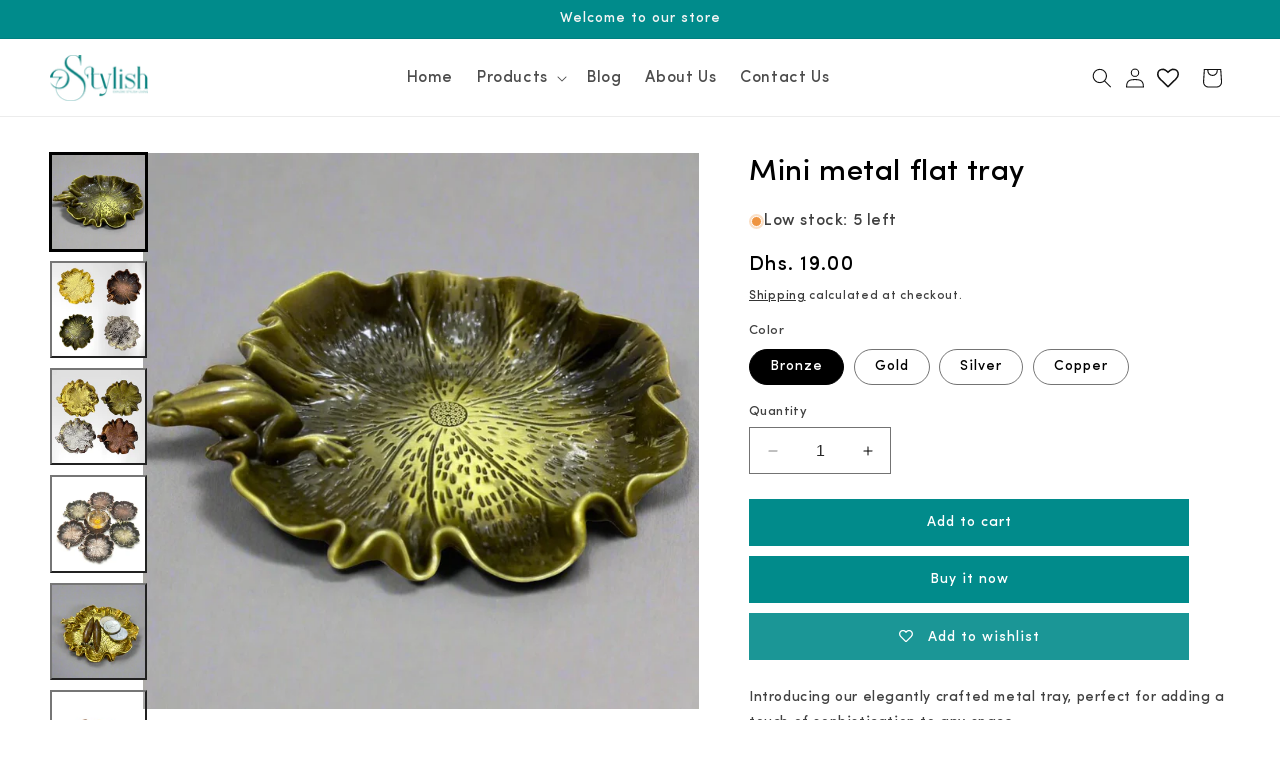

--- FILE ---
content_type: text/html; charset=utf-8
request_url: https://e-stylish.ae/products/mini-metal-flat-tray
body_size: 45894
content:
<!doctype html>
<html class="no-js" lang="en">
  <head>
 
<meta charset="utf-8">
    <meta http-equiv="X-UA-Compatible" content="IE=edge">
    <meta name="viewport" content="width=device-width,initial-scale=1">
    <meta name="theme-color" content="">
    <link rel="canonical" href="https://e-stylish.ae/products/mini-metal-flat-tray"><link rel="icon" type="image/png" href="//e-stylish.ae/cdn/shop/files/stylish-01.png?crop=center&height=32&v=1707219442&width=32"><link rel="preconnect" href="https://fonts.shopifycdn.com" crossorigin><script src="https://code.jquery.com/jquery-3.6.4.min.js"></script>
    <link rel="stylesheet" type="text/css" href="https://cdn.jsdelivr.net/npm/slick-carousel@1.8.1/slick/slick.css">
    <script type="text/javascript" src="https://cdn.jsdelivr.net/npm/slick-carousel@1.8.1/slick/slick.min.js"></script>

    <title>
      Mini metal flat tray
 &ndash; e-Stylish</title>

    
      <meta name="description" content="Introducing our elegantly crafted metal tray, perfect for adding a touch of sophistication to any space.Designed with the intricate beauty of Lotus Leaves and charming frogs, this versatile tray is available in stunning gold, silver, bronze, and copper finishes.Ideal for displaying jewelry, keys, Coins, tea cups, or ot">
    

    

<meta property="og:site_name" content="e-Stylish">
<meta property="og:url" content="https://e-stylish.ae/products/mini-metal-flat-tray">
<meta property="og:title" content="Mini metal flat tray">
<meta property="og:type" content="product">
<meta property="og:description" content="Introducing our elegantly crafted metal tray, perfect for adding a touch of sophistication to any space.Designed with the intricate beauty of Lotus Leaves and charming frogs, this versatile tray is available in stunning gold, silver, bronze, and copper finishes.Ideal for displaying jewelry, keys, Coins, tea cups, or ot"><meta property="og:image" content="http://e-stylish.ae/cdn/shop/files/metal-flat-tray-cup-coaster.jpg?v=1722529037">
  <meta property="og:image:secure_url" content="https://e-stylish.ae/cdn/shop/files/metal-flat-tray-cup-coaster.jpg?v=1722529037">
  <meta property="og:image:width" content="1080">
  <meta property="og:image:height" content="1080"><meta property="og:price:amount" content="19.00">
  <meta property="og:price:currency" content="AED"><meta name="twitter:card" content="summary_large_image">
<meta name="twitter:title" content="Mini metal flat tray">
<meta name="twitter:description" content="Introducing our elegantly crafted metal tray, perfect for adding a touch of sophistication to any space.Designed with the intricate beauty of Lotus Leaves and charming frogs, this versatile tray is available in stunning gold, silver, bronze, and copper finishes.Ideal for displaying jewelry, keys, Coins, tea cups, or ot">


    <script src="//e-stylish.ae/cdn/shop/t/40/assets/constants.js?v=58251544750838685771706951899" defer="defer"></script>
    <script src="//e-stylish.ae/cdn/shop/t/40/assets/pubsub.js?v=158357773527763999511706951899" defer="defer"></script>
    <script src="//e-stylish.ae/cdn/shop/t/40/assets/global.js?v=40820548392383841591706951899" defer="defer"></script><script src="//e-stylish.ae/cdn/shop/t/40/assets/animations.js?v=88693664871331136111706951899" defer="defer"></script><script>window.performance && window.performance.mark && window.performance.mark('shopify.content_for_header.start');</script><meta name="google-site-verification" content="6P8QOVWI6cifSn8TgzPE6qy05awJC8zh-yzpWWRHhMQ">
<meta name="facebook-domain-verification" content="vlbpbxq7in0by3u35jkenn9z23jbk0">
<meta id="shopify-digital-wallet" name="shopify-digital-wallet" content="/84800209206/digital_wallets/dialog">
<link rel="alternate" type="application/json+oembed" href="https://e-stylish.ae/products/mini-metal-flat-tray.oembed">
<script async="async" src="/checkouts/internal/preloads.js?locale=en-AE"></script>
<script id="shopify-features" type="application/json">{"accessToken":"50812349b05e2f59742f54b682f1ed32","betas":["rich-media-storefront-analytics"],"domain":"e-stylish.ae","predictiveSearch":true,"shopId":84800209206,"locale":"en"}</script>
<script>var Shopify = Shopify || {};
Shopify.shop = "4f8e83-2.myshopify.com";
Shopify.locale = "en";
Shopify.currency = {"active":"AED","rate":"1.0"};
Shopify.country = "AE";
Shopify.theme = {"name":"Estylish","id":165196464438,"schema_name":"Dawn","schema_version":"12.0.0","theme_store_id":887,"role":"main"};
Shopify.theme.handle = "null";
Shopify.theme.style = {"id":null,"handle":null};
Shopify.cdnHost = "e-stylish.ae/cdn";
Shopify.routes = Shopify.routes || {};
Shopify.routes.root = "/";</script>
<script type="module">!function(o){(o.Shopify=o.Shopify||{}).modules=!0}(window);</script>
<script>!function(o){function n(){var o=[];function n(){o.push(Array.prototype.slice.apply(arguments))}return n.q=o,n}var t=o.Shopify=o.Shopify||{};t.loadFeatures=n(),t.autoloadFeatures=n()}(window);</script>
<script id="shop-js-analytics" type="application/json">{"pageType":"product"}</script>
<script defer="defer" async type="module" src="//e-stylish.ae/cdn/shopifycloud/shop-js/modules/v2/client.init-shop-cart-sync_COMZFrEa.en.esm.js"></script>
<script defer="defer" async type="module" src="//e-stylish.ae/cdn/shopifycloud/shop-js/modules/v2/chunk.common_CdXrxk3f.esm.js"></script>
<script type="module">
  await import("//e-stylish.ae/cdn/shopifycloud/shop-js/modules/v2/client.init-shop-cart-sync_COMZFrEa.en.esm.js");
await import("//e-stylish.ae/cdn/shopifycloud/shop-js/modules/v2/chunk.common_CdXrxk3f.esm.js");

  window.Shopify.SignInWithShop?.initShopCartSync?.({"fedCMEnabled":true,"windoidEnabled":true});

</script>
<script>(function() {
  var isLoaded = false;
  function asyncLoad() {
    if (isLoaded) return;
    isLoaded = true;
    var urls = ["https:\/\/wishlisthero-assets.revampco.com\/store-front\/bundle2.js?shop=4f8e83-2.myshopify.com","https:\/\/wishlisthero-assets.revampco.com\/store-front\/bundle2.js?shop=4f8e83-2.myshopify.com"];
    for (var i = 0; i < urls.length; i++) {
      var s = document.createElement('script');
      s.type = 'text/javascript';
      s.async = true;
      s.src = urls[i];
      var x = document.getElementsByTagName('script')[0];
      x.parentNode.insertBefore(s, x);
    }
  };
  if(window.attachEvent) {
    window.attachEvent('onload', asyncLoad);
  } else {
    window.addEventListener('load', asyncLoad, false);
  }
})();</script>
<script id="__st">var __st={"a":84800209206,"offset":14400,"reqid":"e9908893-3033-4094-9dfb-f2a0f2cba757-1763216203","pageurl":"e-stylish.ae\/products\/mini-metal-flat-tray","u":"a3ee570e6a7d","p":"product","rtyp":"product","rid":9552680321334};</script>
<script>window.ShopifyPaypalV4VisibilityTracking = true;</script>
<script id="captcha-bootstrap">!function(){'use strict';const t='contact',e='account',n='new_comment',o=[[t,t],['blogs',n],['comments',n],[t,'customer']],c=[[e,'customer_login'],[e,'guest_login'],[e,'recover_customer_password'],[e,'create_customer']],r=t=>t.map((([t,e])=>`form[action*='/${t}']:not([data-nocaptcha='true']) input[name='form_type'][value='${e}']`)).join(','),a=t=>()=>t?[...document.querySelectorAll(t)].map((t=>t.form)):[];function s(){const t=[...o],e=r(t);return a(e)}const i='password',u='form_key',d=['recaptcha-v3-token','g-recaptcha-response','h-captcha-response',i],f=()=>{try{return window.sessionStorage}catch{return}},m='__shopify_v',_=t=>t.elements[u];function p(t,e,n=!1){try{const o=window.sessionStorage,c=JSON.parse(o.getItem(e)),{data:r}=function(t){const{data:e,action:n}=t;return t[m]||n?{data:e,action:n}:{data:t,action:n}}(c);for(const[e,n]of Object.entries(r))t.elements[e]&&(t.elements[e].value=n);n&&o.removeItem(e)}catch(o){console.error('form repopulation failed',{error:o})}}const l='form_type',E='cptcha';function T(t){t.dataset[E]=!0}const w=window,h=w.document,L='Shopify',v='ce_forms',y='captcha';let A=!1;((t,e)=>{const n=(g='f06e6c50-85a8-45c8-87d0-21a2b65856fe',I='https://cdn.shopify.com/shopifycloud/storefront-forms-hcaptcha/ce_storefront_forms_captcha_hcaptcha.v1.5.2.iife.js',D={infoText:'Protected by hCaptcha',privacyText:'Privacy',termsText:'Terms'},(t,e,n)=>{const o=w[L][v],c=o.bindForm;if(c)return c(t,g,e,D).then(n);var r;o.q.push([[t,g,e,D],n]),r=I,A||(h.body.append(Object.assign(h.createElement('script'),{id:'captcha-provider',async:!0,src:r})),A=!0)});var g,I,D;w[L]=w[L]||{},w[L][v]=w[L][v]||{},w[L][v].q=[],w[L][y]=w[L][y]||{},w[L][y].protect=function(t,e){n(t,void 0,e),T(t)},Object.freeze(w[L][y]),function(t,e,n,w,h,L){const[v,y,A,g]=function(t,e,n){const i=e?o:[],u=t?c:[],d=[...i,...u],f=r(d),m=r(i),_=r(d.filter((([t,e])=>n.includes(e))));return[a(f),a(m),a(_),s()]}(w,h,L),I=t=>{const e=t.target;return e instanceof HTMLFormElement?e:e&&e.form},D=t=>v().includes(t);t.addEventListener('submit',(t=>{const e=I(t);if(!e)return;const n=D(e)&&!e.dataset.hcaptchaBound&&!e.dataset.recaptchaBound,o=_(e),c=g().includes(e)&&(!o||!o.value);(n||c)&&t.preventDefault(),c&&!n&&(function(t){try{if(!f())return;!function(t){const e=f();if(!e)return;const n=_(t);if(!n)return;const o=n.value;o&&e.removeItem(o)}(t);const e=Array.from(Array(32),(()=>Math.random().toString(36)[2])).join('');!function(t,e){_(t)||t.append(Object.assign(document.createElement('input'),{type:'hidden',name:u})),t.elements[u].value=e}(t,e),function(t,e){const n=f();if(!n)return;const o=[...t.querySelectorAll(`input[type='${i}']`)].map((({name:t})=>t)),c=[...d,...o],r={};for(const[a,s]of new FormData(t).entries())c.includes(a)||(r[a]=s);n.setItem(e,JSON.stringify({[m]:1,action:t.action,data:r}))}(t,e)}catch(e){console.error('failed to persist form',e)}}(e),e.submit())}));const S=(t,e)=>{t&&!t.dataset[E]&&(n(t,e.some((e=>e===t))),T(t))};for(const o of['focusin','change'])t.addEventListener(o,(t=>{const e=I(t);D(e)&&S(e,y())}));const B=e.get('form_key'),M=e.get(l),P=B&&M;t.addEventListener('DOMContentLoaded',(()=>{const t=y();if(P)for(const e of t)e.elements[l].value===M&&p(e,B);[...new Set([...A(),...v().filter((t=>'true'===t.dataset.shopifyCaptcha))])].forEach((e=>S(e,t)))}))}(h,new URLSearchParams(w.location.search),n,t,e,['guest_login'])})(!0,!0)}();</script>
<script integrity="sha256-52AcMU7V7pcBOXWImdc/TAGTFKeNjmkeM1Pvks/DTgc=" data-source-attribution="shopify.loadfeatures" defer="defer" src="//e-stylish.ae/cdn/shopifycloud/storefront/assets/storefront/load_feature-81c60534.js" crossorigin="anonymous"></script>
<script data-source-attribution="shopify.dynamic_checkout.dynamic.init">var Shopify=Shopify||{};Shopify.PaymentButton=Shopify.PaymentButton||{isStorefrontPortableWallets:!0,init:function(){window.Shopify.PaymentButton.init=function(){};var t=document.createElement("script");t.src="https://e-stylish.ae/cdn/shopifycloud/portable-wallets/latest/portable-wallets.en.js",t.type="module",document.head.appendChild(t)}};
</script>
<script data-source-attribution="shopify.dynamic_checkout.buyer_consent">
  function portableWalletsHideBuyerConsent(e){var t=document.getElementById("shopify-buyer-consent"),n=document.getElementById("shopify-subscription-policy-button");t&&n&&(t.classList.add("hidden"),t.setAttribute("aria-hidden","true"),n.removeEventListener("click",e))}function portableWalletsShowBuyerConsent(e){var t=document.getElementById("shopify-buyer-consent"),n=document.getElementById("shopify-subscription-policy-button");t&&n&&(t.classList.remove("hidden"),t.removeAttribute("aria-hidden"),n.addEventListener("click",e))}window.Shopify?.PaymentButton&&(window.Shopify.PaymentButton.hideBuyerConsent=portableWalletsHideBuyerConsent,window.Shopify.PaymentButton.showBuyerConsent=portableWalletsShowBuyerConsent);
</script>
<script>
  function portableWalletsCleanup(e){e&&e.src&&console.error("Failed to load portable wallets script "+e.src);var t=document.querySelectorAll("shopify-accelerated-checkout .shopify-payment-button__skeleton, shopify-accelerated-checkout-cart .wallet-cart-button__skeleton"),e=document.getElementById("shopify-buyer-consent");for(let e=0;e<t.length;e++)t[e].remove();e&&e.remove()}function portableWalletsNotLoadedAsModule(e){e instanceof ErrorEvent&&"string"==typeof e.message&&e.message.includes("import.meta")&&"string"==typeof e.filename&&e.filename.includes("portable-wallets")&&(window.removeEventListener("error",portableWalletsNotLoadedAsModule),window.Shopify.PaymentButton.failedToLoad=e,"loading"===document.readyState?document.addEventListener("DOMContentLoaded",window.Shopify.PaymentButton.init):window.Shopify.PaymentButton.init())}window.addEventListener("error",portableWalletsNotLoadedAsModule);
</script>

<script type="module" src="https://e-stylish.ae/cdn/shopifycloud/portable-wallets/latest/portable-wallets.en.js" onError="portableWalletsCleanup(this)" crossorigin="anonymous"></script>
<script nomodule>
  document.addEventListener("DOMContentLoaded", portableWalletsCleanup);
</script>

<script id='scb4127' type='text/javascript' async='' src='https://e-stylish.ae/cdn/shopifycloud/privacy-banner/storefront-banner.js'></script><link id="shopify-accelerated-checkout-styles" rel="stylesheet" media="screen" href="https://e-stylish.ae/cdn/shopifycloud/portable-wallets/latest/accelerated-checkout-backwards-compat.css" crossorigin="anonymous">
<style id="shopify-accelerated-checkout-cart">
        #shopify-buyer-consent {
  margin-top: 1em;
  display: inline-block;
  width: 100%;
}

#shopify-buyer-consent.hidden {
  display: none;
}

#shopify-subscription-policy-button {
  background: none;
  border: none;
  padding: 0;
  text-decoration: underline;
  font-size: inherit;
  cursor: pointer;
}

#shopify-subscription-policy-button::before {
  box-shadow: none;
}

      </style>
<script id="sections-script" data-sections="header" defer="defer" src="//e-stylish.ae/cdn/shop/t/40/compiled_assets/scripts.js?3824"></script>
<script>window.performance && window.performance.mark && window.performance.mark('shopify.content_for_header.end');</script>

    <style data-shopify>
      @font-face {
  font-family: Assistant;
  font-weight: 400;
  font-style: normal;
  font-display: swap;
  src: url("//e-stylish.ae/cdn/fonts/assistant/assistant_n4.9120912a469cad1cc292572851508ca49d12e768.woff2") format("woff2"),
       url("//e-stylish.ae/cdn/fonts/assistant/assistant_n4.6e9875ce64e0fefcd3f4446b7ec9036b3ddd2985.woff") format("woff");
}

      @font-face {
  font-family: Assistant;
  font-weight: 700;
  font-style: normal;
  font-display: swap;
  src: url("//e-stylish.ae/cdn/fonts/assistant/assistant_n7.bf44452348ec8b8efa3aa3068825305886b1c83c.woff2") format("woff2"),
       url("//e-stylish.ae/cdn/fonts/assistant/assistant_n7.0c887fee83f6b3bda822f1150b912c72da0f7b64.woff") format("woff");
}

      
      
      @font-face {
  font-family: Assistant;
  font-weight: 400;
  font-style: normal;
  font-display: swap;
  src: url("//e-stylish.ae/cdn/fonts/assistant/assistant_n4.9120912a469cad1cc292572851508ca49d12e768.woff2") format("woff2"),
       url("//e-stylish.ae/cdn/fonts/assistant/assistant_n4.6e9875ce64e0fefcd3f4446b7ec9036b3ddd2985.woff") format("woff");
}


      
        :root,
        .color-background-1 {
          --color-background: 255,255,255;
        
          --gradient-background: #ffffff;
        

        

        --color-foreground: 0,0,0;
        --color-background-contrast: 191,191,191;
        --color-shadow: 18,18,18;
        --color-button: 18,18,18;
        --color-button-text: 255,255,255;
        --color-secondary-button: 255,255,255;
        --color-secondary-button-text: 18,18,18;
        --color-link: 18,18,18;
        --color-badge-foreground: 0,0,0;
        --color-badge-background: 255,255,255;
        --color-badge-border: 0,0,0;
        --payment-terms-background-color: rgb(255 255 255);
      }
      
        
        .color-background-2 {
          --color-background: 0,139,139;
        
          --gradient-background: #008b8b;
        

        

        --color-foreground: 18,18,18;
        --color-background-contrast: 0,11,11;
        --color-shadow: 18,18,18;
        --color-button: 18,18,18;
        --color-button-text: 243,243,243;
        --color-secondary-button: 0,139,139;
        --color-secondary-button-text: 18,18,18;
        --color-link: 18,18,18;
        --color-badge-foreground: 18,18,18;
        --color-badge-background: 0,139,139;
        --color-badge-border: 18,18,18;
        --payment-terms-background-color: rgb(0 139 139);
      }
      
        
        .color-inverse {
          --color-background: 255,255,255;
        
          --gradient-background: #ffffff;
        

        

        --color-foreground: 18,18,18;
        --color-background-contrast: 191,191,191;
        --color-shadow: 18,18,18;
        --color-button: 255,255,255;
        --color-button-text: 0,0,0;
        --color-secondary-button: 255,255,255;
        --color-secondary-button-text: 255,255,255;
        --color-link: 255,255,255;
        --color-badge-foreground: 18,18,18;
        --color-badge-background: 255,255,255;
        --color-badge-border: 18,18,18;
        --payment-terms-background-color: rgb(255 255 255);
      }
      
        
        .color-accent-1 {
          --color-background: 18,18,18;
        
          --gradient-background: #121212;
        

        

        --color-foreground: 255,255,255;
        --color-background-contrast: 146,146,146;
        --color-shadow: 18,18,18;
        --color-button: 255,255,255;
        --color-button-text: 18,18,18;
        --color-secondary-button: 18,18,18;
        --color-secondary-button-text: 255,255,255;
        --color-link: 255,255,255;
        --color-badge-foreground: 255,255,255;
        --color-badge-background: 18,18,18;
        --color-badge-border: 255,255,255;
        --payment-terms-background-color: rgb(18 18 18);
      }
      
        
        .color-accent-2 {
          --color-background: 51,79,180;
        
          --gradient-background: #334fb4;
        

        

        --color-foreground: 255,255,255;
        --color-background-contrast: 23,35,81;
        --color-shadow: 18,18,18;
        --color-button: 255,255,255;
        --color-button-text: 51,79,180;
        --color-secondary-button: 51,79,180;
        --color-secondary-button-text: 255,255,255;
        --color-link: 255,255,255;
        --color-badge-foreground: 255,255,255;
        --color-badge-background: 51,79,180;
        --color-badge-border: 255,255,255;
        --payment-terms-background-color: rgb(51 79 180);
      }
      
        
        .color-scheme-bcc50207-1fae-4809-b57f-66576f28c7b8 {
          --color-background: 255,255,255;
        
          --gradient-background: #ffffff;
        

        

        --color-foreground: 255,255,255;
        --color-background-contrast: 191,191,191;
        --color-shadow: 18,18,18;
        --color-button: 0,139,139;
        --color-button-text: 255,255,255;
        --color-secondary-button: 255,255,255;
        --color-secondary-button-text: 0,139,139;
        --color-link: 0,139,139;
        --color-badge-foreground: 255,255,255;
        --color-badge-background: 255,255,255;
        --color-badge-border: 255,255,255;
        --payment-terms-background-color: rgb(255 255 255);
      }
      
        
        .color-scheme-3d0b4fbf-1437-4b8a-b83b-781ea7d50361 {
          --color-background: 246,246,240;
        
          --gradient-background: #f6f6f0;
        

        

        --color-foreground: 255,255,255;
        --color-background-contrast: 198,198,160;
        --color-shadow: 255,255,255;
        --color-button: 255,255,255;
        --color-button-text: 255,255,255;
        --color-secondary-button: 246,246,240;
        --color-secondary-button-text: 255,255,255;
        --color-link: 255,255,255;
        --color-badge-foreground: 255,255,255;
        --color-badge-background: 246,246,240;
        --color-badge-border: 255,255,255;
        --payment-terms-background-color: rgb(246 246 240);
      }
      
        
        .color-scheme-69eb2c0e-80cc-4142-8164-9eb8623a629f {
          --color-background: 0,0,0;
        
          --gradient-background: rgba(0,0,0,0);
        

        

        --color-foreground: 0,0,0;
        --color-background-contrast: 128,128,128;
        --color-shadow: 18,18,18;
        --color-button: 18,18,18;
        --color-button-text: 255,255,255;
        --color-secondary-button: 0,0,0;
        --color-secondary-button-text: 18,18,18;
        --color-link: 18,18,18;
        --color-badge-foreground: 0,0,0;
        --color-badge-background: 0,0,0;
        --color-badge-border: 0,0,0;
        --payment-terms-background-color: rgb(0 0 0);
      }
      

      body, .color-background-1, .color-background-2, .color-inverse, .color-accent-1, .color-accent-2, .color-scheme-bcc50207-1fae-4809-b57f-66576f28c7b8, .color-scheme-3d0b4fbf-1437-4b8a-b83b-781ea7d50361, .color-scheme-69eb2c0e-80cc-4142-8164-9eb8623a629f {
        color: rgba(var(--color-foreground), 0.75);
        background-color: rgb(var(--color-background));
      }

      :root {
        --font-body-family: Assistant, sans-serif;
        --font-body-style: normal;
        --font-body-weight: 400;
        --font-body-weight-bold: 700;

        --font-heading-family: Assistant, sans-serif;
        --font-heading-style: normal;
        --font-heading-weight: 400;

        --font-body-scale: 1.0;
        --font-heading-scale: 1.0;

        --media-padding: px;
        --media-border-opacity: 0.05;
        --media-border-width: 1px;
        --media-radius: 0px;
        --media-shadow-opacity: 0.0;
        --media-shadow-horizontal-offset: 0px;
        --media-shadow-vertical-offset: 4px;
        --media-shadow-blur-radius: 5px;
        --media-shadow-visible: 0;

        --page-width: 120rem;
        --page-width-margin: 0rem;

        --product-card-image-padding: 0.0rem;
        --product-card-corner-radius: 0.0rem;
        --product-card-text-alignment: center;
        --product-card-border-width: 0.0rem;
        --product-card-border-opacity: 0.1;
        --product-card-shadow-opacity: 0.0;
        --product-card-shadow-visible: 0;
        --product-card-shadow-horizontal-offset: 0.0rem;
        --product-card-shadow-vertical-offset: 0.4rem;
        --product-card-shadow-blur-radius: 0.5rem;

        --collection-card-image-padding: 0.0rem;
        --collection-card-corner-radius: 0.0rem;
        --collection-card-text-alignment: center;
        --collection-card-border-width: 0.0rem;
        --collection-card-border-opacity: 0.1;
        --collection-card-shadow-opacity: 0.0;
        --collection-card-shadow-visible: 0;
        --collection-card-shadow-horizontal-offset: 0.0rem;
        --collection-card-shadow-vertical-offset: 0.4rem;
        --collection-card-shadow-blur-radius: 0.5rem;

        --blog-card-image-padding: 0.0rem;
        --blog-card-corner-radius: 0.0rem;
        --blog-card-text-alignment: left;
        --blog-card-border-width: 0.0rem;
        --blog-card-border-opacity: 0.1;
        --blog-card-shadow-opacity: 0.0;
        --blog-card-shadow-visible: 0;
        --blog-card-shadow-horizontal-offset: 0.0rem;
        --blog-card-shadow-vertical-offset: 0.4rem;
        --blog-card-shadow-blur-radius: 0.5rem;

        --badge-corner-radius: 4.0rem;

        --popup-border-width: 1px;
        --popup-border-opacity: 0.1;
        --popup-corner-radius: 0px;
        --popup-shadow-opacity: 0.05;
        --popup-shadow-horizontal-offset: 0px;
        --popup-shadow-vertical-offset: 4px;
        --popup-shadow-blur-radius: 5px;

        --drawer-border-width: 1px;
        --drawer-border-opacity: 0.1;
        --drawer-shadow-opacity: 0.0;
        --drawer-shadow-horizontal-offset: 0px;
        --drawer-shadow-vertical-offset: 4px;
        --drawer-shadow-blur-radius: 5px;

        --spacing-sections-desktop: 0px;
        --spacing-sections-mobile: 0px;

        --grid-desktop-vertical-spacing: 8px;
        --grid-desktop-horizontal-spacing: 8px;
        --grid-mobile-vertical-spacing: 4px;
        --grid-mobile-horizontal-spacing: 4px;

        --text-boxes-border-opacity: 0.1;
        --text-boxes-border-width: 0px;
        --text-boxes-radius: 0px;
        --text-boxes-shadow-opacity: 0.0;
        --text-boxes-shadow-visible: 0;
        --text-boxes-shadow-horizontal-offset: 0px;
        --text-boxes-shadow-vertical-offset: 4px;
        --text-boxes-shadow-blur-radius: 5px;

        --buttons-radius: 0px;
        --buttons-radius-outset: 0px;
        --buttons-border-width: 1px;
        --buttons-border-opacity: 1.0;
        --buttons-shadow-opacity: 0.0;
        --buttons-shadow-visible: 0;
        --buttons-shadow-horizontal-offset: 0px;
        --buttons-shadow-vertical-offset: 4px;
        --buttons-shadow-blur-radius: 5px;
        --buttons-border-offset: 0px;

        --inputs-radius: 0px;
        --inputs-border-width: 1px;
        --inputs-border-opacity: 0.55;
        --inputs-shadow-opacity: 0.0;
        --inputs-shadow-horizontal-offset: 0px;
        --inputs-margin-offset: 0px;
        --inputs-shadow-vertical-offset: 4px;
        --inputs-shadow-blur-radius: 5px;
        --inputs-radius-outset: 0px;

        --variant-pills-radius: 40px;
        --variant-pills-border-width: 1px;
        --variant-pills-border-opacity: 0.55;
        --variant-pills-shadow-opacity: 0.0;
        --variant-pills-shadow-horizontal-offset: 0px;
        --variant-pills-shadow-vertical-offset: 4px;
        --variant-pills-shadow-blur-radius: 5px;
      }

      *,
      *::before,
      *::after {
        box-sizing: inherit;
      }

      html {
        box-sizing: border-box;
        font-size: calc(var(--font-body-scale) * 62.5%);
        height: 100%;
      }

      body {
        display: grid;
        grid-template-rows: auto auto 1fr auto;
        grid-template-columns: 100%;
        min-height: 100%;
        margin: 0;
        font-size: 1.5rem;
        letter-spacing: 0.06rem;
        line-height: calc(1 + 0.8 / var(--font-body-scale));
        font-family: var(--font-body-family);
        font-style: var(--font-body-style);
        font-weight: var(--font-body-weight);
      }

      @media screen and (min-width: 750px) {
        body {
          font-size: 1.6rem;
        }
      }
    </style>

    <link href="//e-stylish.ae/cdn/shop/t/40/assets/base.css?v=153824621149095899051708491598" rel="stylesheet" type="text/css" media="all" />
    <link href="//e-stylish.ae/cdn/shop/t/40/assets/custom.css?v=82648072280999055461708491675" rel="stylesheet" type="text/css" media="all" />
    <link href="//e-stylish.ae/cdn/shop/t/40/assets/stylish.css?v=91603469030829212811707475463" rel="stylesheet" type="text/css" media="all" />
<link rel="preload" as="font" href="//e-stylish.ae/cdn/fonts/assistant/assistant_n4.9120912a469cad1cc292572851508ca49d12e768.woff2" type="font/woff2" crossorigin><link rel="preload" as="font" href="//e-stylish.ae/cdn/fonts/assistant/assistant_n4.9120912a469cad1cc292572851508ca49d12e768.woff2" type="font/woff2" crossorigin><link
        rel="stylesheet"
        href="//e-stylish.ae/cdn/shop/t/40/assets/component-predictive-search.css?v=118923337488134913561706951899"
        media="print"
        onload="this.media='all'"
      ><script>
      document.documentElement.className = document.documentElement.className.replace('no-js', 'js');
      if (Shopify.designMode) {
        document.documentElement.classList.add('shopify-design-mode');
      }
    </script>
  <!-- BEGIN app block: shopify://apps/judge-me-reviews/blocks/judgeme_core/61ccd3b1-a9f2-4160-9fe9-4fec8413e5d8 --><!-- Start of Judge.me Core -->




<link rel="dns-prefetch" href="https://cdnwidget.judge.me">
<link rel="dns-prefetch" href="https://cdn.judge.me">
<link rel="dns-prefetch" href="https://cdn1.judge.me">
<link rel="dns-prefetch" href="https://api.judge.me">

<script data-cfasync='false' class='jdgm-settings-script'>window.jdgmSettings={"pagination":5,"disable_web_reviews":false,"badge_no_review_text":"No reviews","badge_n_reviews_text":"{{ n }} review/reviews","hide_badge_preview_if_no_reviews":true,"badge_hide_text":false,"enforce_center_preview_badge":false,"widget_title":"Customer Reviews","widget_open_form_text":"Write a review","widget_close_form_text":"Cancel review","widget_refresh_page_text":"Refresh page","widget_summary_text":"Based on {{ number_of_reviews }} review/reviews","widget_no_review_text":"Be the first to write a review","widget_name_field_text":"Name","widget_verified_name_field_text":"Verified Name (public)","widget_name_placeholder_text":"Enter your name (public)","widget_required_field_error_text":"This field is required.","widget_email_field_text":"Email","widget_verified_email_field_text":"Verified Email (private, can not be edited)","widget_email_placeholder_text":"Enter your email (private)","widget_email_field_error_text":"Please enter a valid email address.","widget_rating_field_text":"Rating","widget_review_title_field_text":"Review Title","widget_review_title_placeholder_text":"Give your review a title","widget_review_body_field_text":"Review","widget_review_body_placeholder_text":"Write your comments here","widget_pictures_field_text":"Picture/Video (optional)","widget_submit_review_text":"Submit Review","widget_submit_verified_review_text":"Submit Verified Review","widget_submit_success_msg_with_auto_publish":"Thank you! Please refresh the page in a few moments to see your review. You can remove or edit your review by logging into \u003ca href='https://judge.me/login' target='_blank' rel='nofollow noopener'\u003eJudge.me\u003c/a\u003e","widget_submit_success_msg_no_auto_publish":"Thank you! Your review will be published as soon as it is approved by the shop admin. You can remove or edit your review by logging into \u003ca href='https://judge.me/login' target='_blank' rel='nofollow noopener'\u003eJudge.me\u003c/a\u003e","widget_show_default_reviews_out_of_total_text":"Showing {{ n_reviews_shown }} out of {{ n_reviews }} reviews.","widget_show_all_link_text":"Show all","widget_show_less_link_text":"Show less","widget_author_said_text":"{{ reviewer_name }} said:","widget_days_text":"{{ n }} days ago","widget_weeks_text":"{{ n }} week/weeks ago","widget_months_text":"{{ n }} month/months ago","widget_years_text":"{{ n }} year/years ago","widget_yesterday_text":"Yesterday","widget_today_text":"Today","widget_replied_text":"\u003e\u003e {{ shop_name }} replied:","widget_read_more_text":"Read more","widget_rating_filter_see_all_text":"See all reviews","widget_sorting_most_recent_text":"Most Recent","widget_sorting_highest_rating_text":"Highest Rating","widget_sorting_lowest_rating_text":"Lowest Rating","widget_sorting_with_pictures_text":"Only Pictures","widget_sorting_most_helpful_text":"Most Helpful","widget_open_question_form_text":"Ask a question","widget_reviews_subtab_text":"Reviews","widget_questions_subtab_text":"Questions","widget_question_label_text":"Question","widget_answer_label_text":"Answer","widget_question_placeholder_text":"Write your question here","widget_submit_question_text":"Submit Question","widget_question_submit_success_text":"Thank you for your question! We will notify you once it gets answered.","verified_badge_text":"Verified","verified_badge_placement":"left-of-reviewer-name","widget_hide_border":false,"widget_social_share":false,"all_reviews_include_out_of_store_products":true,"all_reviews_out_of_store_text":"(out of store)","all_reviews_product_name_prefix_text":"about","enable_review_pictures":true,"widget_product_reviews_subtab_text":"Product Reviews","widget_shop_reviews_subtab_text":"Shop Reviews","widget_write_a_store_review_text":"Write a Store Review","widget_other_languages_heading":"Reviews in Other Languages","widget_sorting_pictures_first_text":"Pictures First","floating_tab_button_name":"★ Reviews","floating_tab_title":"Let customers speak for us","floating_tab_url":"","floating_tab_url_enabled":false,"all_reviews_text_badge_text":"Customers rate us {{ shop.metafields.judgeme.all_reviews_rating | round: 1 }}/5 based on {{ shop.metafields.judgeme.all_reviews_count }} reviews.","all_reviews_text_badge_text_branded_style":"{{ shop.metafields.judgeme.all_reviews_rating | round: 1 }} out of 5 stars based on {{ shop.metafields.judgeme.all_reviews_count }} reviews","all_reviews_text_badge_url":"","all_reviews_text_style":"branded","featured_carousel_title":"Let customers speak for us","featured_carousel_count_text":"from {{ n }} reviews","featured_carousel_url":"","verified_count_badge_style":"branded","verified_count_badge_url":"","picture_reminder_submit_button":"Upload Pictures","widget_sorting_videos_first_text":"Videos First","widget_review_pending_text":"Pending","remove_microdata_snippet":false,"preview_badge_no_question_text":"No questions","preview_badge_n_question_text":"{{ number_of_questions }} question/questions","widget_search_bar_placeholder":"Search reviews","widget_sorting_verified_only_text":"Verified only","featured_carousel_verified_badge_enable":true,"featured_carousel_more_reviews_button_text":"Read more reviews","featured_carousel_view_product_button_text":"View product","all_reviews_page_load_more_text":"Load More Reviews","widget_advanced_speed_features":5,"widget_public_name_text":"displayed publicly like","default_reviewer_name_has_non_latin":true,"widget_reviewer_anonymous":"Anonymous","medals_widget_title":"Judge.me Review Medals","widget_invalid_yt_video_url_error_text":"Not a YouTube video URL","widget_max_length_field_error_text":"Please enter no more than {0} characters.","widget_verified_by_shop_text":"Verified by Shop","widget_load_with_code_splitting":true,"widget_ugc_title":"Made by us, Shared by you","widget_ugc_subtitle":"Tag us to see your picture featured in our page","widget_ugc_primary_button_text":"Buy Now","widget_ugc_secondary_button_text":"Load More","widget_ugc_reviews_button_text":"View Reviews","widget_summary_average_rating_text":"{{ average_rating }} out of 5","widget_media_grid_title":"Customer photos \u0026 videos","widget_media_grid_see_more_text":"See more","widget_verified_by_judgeme_text":"Verified by Judge.me","widget_verified_by_judgeme_text_in_store_medals":"Verified by Judge.me","widget_media_field_exceed_quantity_message":"Sorry, we can only accept {{ max_media }} for one review.","widget_media_field_exceed_limit_message":"{{ file_name }} is too large, please select a {{ media_type }} less than {{ size_limit }}MB.","widget_review_submitted_text":"Review Submitted!","widget_question_submitted_text":"Question Submitted!","widget_close_form_text_question":"Cancel","widget_write_your_answer_here_text":"Write your answer here","widget_enabled_branded_link":true,"widget_show_collected_by_judgeme":true,"widget_collected_by_judgeme_text":"collected by Judge.me","widget_load_more_text":"Load More","widget_full_review_text":"Full Review","widget_read_more_reviews_text":"Read More Reviews","widget_read_questions_text":"Read Questions","widget_questions_and_answers_text":"Questions \u0026 Answers","widget_verified_by_text":"Verified by","widget_number_of_reviews_text":"{{ number_of_reviews }} reviews","widget_back_button_text":"Back","widget_next_button_text":"Next","widget_custom_forms_filter_button":"Filters","how_reviews_are_collected":"How reviews are collected?","widget_gdpr_statement":"How we use your data: We’ll only contact you about the review you left, and only if necessary. By submitting your review, you agree to Judge.me’s \u003ca href='https://judge.me/terms' target='_blank' rel='nofollow noopener'\u003eterms\u003c/a\u003e, \u003ca href='https://judge.me/privacy' target='_blank' rel='nofollow noopener'\u003eprivacy\u003c/a\u003e and \u003ca href='https://judge.me/content-policy' target='_blank' rel='nofollow noopener'\u003econtent\u003c/a\u003e policies.","review_snippet_widget_round_border_style":true,"review_snippet_widget_card_color":"#FFFFFF","review_snippet_widget_slider_arrows_background_color":"#FFFFFF","review_snippet_widget_slider_arrows_color":"#000000","review_snippet_widget_star_color":"#339999","platform":"shopify","branding_url":"https://app.judge.me/reviews","branding_text":"Powered by Judge.me","locale":"en","reply_name":"e-Stylish","widget_version":"3.0","footer":true,"autopublish":true,"review_dates":true,"enable_custom_form":false,"enable_multi_locales_translations":false,"can_be_branded":false,"reply_name_text":"e-Stylish"};</script> <style class='jdgm-settings-style'>.jdgm-xx{left:0}:root{--jdgm-primary-color: #399;--jdgm-secondary-color: rgba(51,153,153,0.1);--jdgm-star-color: #399;--jdgm-write-review-text-color: white;--jdgm-write-review-bg-color: #339999;--jdgm-paginate-color: #399;--jdgm-border-radius: 0;--jdgm-reviewer-name-color: #339999}.jdgm-histogram__bar-content{background-color:#399}.jdgm-rev[data-verified-buyer=true] .jdgm-rev__icon.jdgm-rev__icon:after,.jdgm-rev__buyer-badge.jdgm-rev__buyer-badge{color:white;background-color:#399}.jdgm-review-widget--small .jdgm-gallery.jdgm-gallery .jdgm-gallery__thumbnail-link:nth-child(8) .jdgm-gallery__thumbnail-wrapper.jdgm-gallery__thumbnail-wrapper:before{content:"See more"}@media only screen and (min-width: 768px){.jdgm-gallery.jdgm-gallery .jdgm-gallery__thumbnail-link:nth-child(8) .jdgm-gallery__thumbnail-wrapper.jdgm-gallery__thumbnail-wrapper:before{content:"See more"}}.jdgm-prev-badge[data-average-rating='0.00']{display:none !important}.jdgm-author-all-initials{display:none !important}.jdgm-author-last-initial{display:none !important}.jdgm-rev-widg__title{visibility:hidden}.jdgm-rev-widg__summary-text{visibility:hidden}.jdgm-prev-badge__text{visibility:hidden}.jdgm-rev__prod-link-prefix:before{content:'about'}.jdgm-rev__out-of-store-text:before{content:'(out of store)'}@media only screen and (min-width: 768px){.jdgm-rev__pics .jdgm-rev_all-rev-page-picture-separator,.jdgm-rev__pics .jdgm-rev__product-picture{display:none}}@media only screen and (max-width: 768px){.jdgm-rev__pics .jdgm-rev_all-rev-page-picture-separator,.jdgm-rev__pics .jdgm-rev__product-picture{display:none}}.jdgm-preview-badge[data-template="product"]{display:none !important}.jdgm-preview-badge[data-template="collection"]{display:none !important}.jdgm-preview-badge[data-template="index"]{display:none !important}.jdgm-review-widget[data-from-snippet="true"]{display:none !important}.jdgm-verified-count-badget[data-from-snippet="true"]{display:none !important}.jdgm-carousel-wrapper[data-from-snippet="true"]{display:none !important}.jdgm-all-reviews-text[data-from-snippet="true"]{display:none !important}.jdgm-medals-section[data-from-snippet="true"]{display:none !important}.jdgm-ugc-media-wrapper[data-from-snippet="true"]{display:none !important}.jdgm-review-snippet-widget .jdgm-rev-snippet-widget__cards-container .jdgm-rev-snippet-card{border-radius:8px;background:#fff}.jdgm-review-snippet-widget .jdgm-rev-snippet-widget__cards-container .jdgm-rev-snippet-card__rev-rating .jdgm-star{color:#399}.jdgm-review-snippet-widget .jdgm-rev-snippet-widget__prev-btn,.jdgm-review-snippet-widget .jdgm-rev-snippet-widget__next-btn{border-radius:50%;background:#fff}.jdgm-review-snippet-widget .jdgm-rev-snippet-widget__prev-btn>svg,.jdgm-review-snippet-widget .jdgm-rev-snippet-widget__next-btn>svg{fill:#000}.jdgm-full-rev-modal.rev-snippet-widget .jm-mfp-container .jm-mfp-content,.jdgm-full-rev-modal.rev-snippet-widget .jm-mfp-container .jdgm-full-rev__icon,.jdgm-full-rev-modal.rev-snippet-widget .jm-mfp-container .jdgm-full-rev__pic-img,.jdgm-full-rev-modal.rev-snippet-widget .jm-mfp-container .jdgm-full-rev__reply{border-radius:8px}.jdgm-full-rev-modal.rev-snippet-widget .jm-mfp-container .jdgm-full-rev[data-verified-buyer="true"] .jdgm-full-rev__icon::after{border-radius:8px}.jdgm-full-rev-modal.rev-snippet-widget .jm-mfp-container .jdgm-full-rev .jdgm-rev__buyer-badge{border-radius:calc( 8px / 2 )}.jdgm-full-rev-modal.rev-snippet-widget .jm-mfp-container .jdgm-full-rev .jdgm-full-rev__replier::before{content:'e-Stylish'}.jdgm-full-rev-modal.rev-snippet-widget .jm-mfp-container .jdgm-full-rev .jdgm-full-rev__product-button{border-radius:calc( 8px * 6 )}
</style> <style class='jdgm-settings-style'></style>

  
  
  
  <style class='jdgm-miracle-styles'>
  @-webkit-keyframes jdgm-spin{0%{-webkit-transform:rotate(0deg);-ms-transform:rotate(0deg);transform:rotate(0deg)}100%{-webkit-transform:rotate(359deg);-ms-transform:rotate(359deg);transform:rotate(359deg)}}@keyframes jdgm-spin{0%{-webkit-transform:rotate(0deg);-ms-transform:rotate(0deg);transform:rotate(0deg)}100%{-webkit-transform:rotate(359deg);-ms-transform:rotate(359deg);transform:rotate(359deg)}}@font-face{font-family:'JudgemeStar';src:url("[data-uri]") format("woff");font-weight:normal;font-style:normal}.jdgm-star{font-family:'JudgemeStar';display:inline !important;text-decoration:none !important;padding:0 4px 0 0 !important;margin:0 !important;font-weight:bold;opacity:1;-webkit-font-smoothing:antialiased;-moz-osx-font-smoothing:grayscale}.jdgm-star:hover{opacity:1}.jdgm-star:last-of-type{padding:0 !important}.jdgm-star.jdgm--on:before{content:"\e000"}.jdgm-star.jdgm--off:before{content:"\e001"}.jdgm-star.jdgm--half:before{content:"\e002"}.jdgm-widget *{margin:0;line-height:1.4;-webkit-box-sizing:border-box;-moz-box-sizing:border-box;box-sizing:border-box;-webkit-overflow-scrolling:touch}.jdgm-hidden{display:none !important;visibility:hidden !important}.jdgm-temp-hidden{display:none}.jdgm-spinner{width:40px;height:40px;margin:auto;border-radius:50%;border-top:2px solid #eee;border-right:2px solid #eee;border-bottom:2px solid #eee;border-left:2px solid #ccc;-webkit-animation:jdgm-spin 0.8s infinite linear;animation:jdgm-spin 0.8s infinite linear}.jdgm-prev-badge{display:block !important}

</style>


  
  
   


<script data-cfasync='false' class='jdgm-script'>
!function(e){window.jdgm=window.jdgm||{},jdgm.CDN_HOST="https://cdnwidget.judge.me/",jdgm.API_HOST="https://api.judge.me/",jdgm.CDN_BASE_URL="https://cdn.shopify.com/extensions/019a77e4-a374-7df4-972d-32c540d9a1b8/judgeme-extensions-202/assets/",
jdgm.docReady=function(d){(e.attachEvent?"complete"===e.readyState:"loading"!==e.readyState)?
setTimeout(d,0):e.addEventListener("DOMContentLoaded",d)},jdgm.loadCSS=function(d,t,o,a){
!o&&jdgm.loadCSS.requestedUrls.indexOf(d)>=0||(jdgm.loadCSS.requestedUrls.push(d),
(a=e.createElement("link")).rel="stylesheet",a.class="jdgm-stylesheet",a.media="nope!",
a.href=d,a.onload=function(){this.media="all",t&&setTimeout(t)},e.body.appendChild(a))},
jdgm.loadCSS.requestedUrls=[],jdgm.loadJS=function(e,d){var t=new XMLHttpRequest;
t.onreadystatechange=function(){4===t.readyState&&(Function(t.response)(),d&&d(t.response))},
t.open("GET",e),t.send()},jdgm.docReady((function(){(window.jdgmLoadCSS||e.querySelectorAll(
".jdgm-widget, .jdgm-all-reviews-page").length>0)&&(jdgmSettings.widget_load_with_code_splitting?
parseFloat(jdgmSettings.widget_version)>=3?jdgm.loadCSS(jdgm.CDN_HOST+"widget_v3/base.css"):
jdgm.loadCSS(jdgm.CDN_HOST+"widget/base.css"):jdgm.loadCSS(jdgm.CDN_HOST+"shopify_v2.css"),
jdgm.loadJS(jdgm.CDN_HOST+"loader.js"))}))}(document);
</script>
<noscript><link rel="stylesheet" type="text/css" media="all" href="https://cdnwidget.judge.me/shopify_v2.css"></noscript>

<!-- BEGIN app snippet: theme_fix_tags --><script>
  (function() {
    var jdgmThemeFixes = {"165196464438":{"html":"","css":"#judgeme_product_reviews \u003e div \u003e div.jdgm-rev-widg__header \u003e div.jdgm-form-wrapper \u003e form \u003e div:nth-child(3) {\n\tdisplay: none !important;\n} \n\n.jdgm-rev__title {\n\tdisplay: none !important;\n}\n\n.jdgm-prev-badge .jdgm-prev-badge__stars .jdgm-star,\n    .jdgm-rev-widg__summary .jdgm-rev-widg__summary-stars .jdgm-star,\n    .jdgm-histogram__row .jdgm-histogram__star .jdgm-star, .jdgm-rev .jdgm-rev__header .jdgm-rev__rating .jdgm-star, .jdgm-rev-widg__header .jdgm-rev-widg__summary\n    .jdgm-histogram .jdgm-histogram__star .jdgm-histogram__row .jdgm-rev__rating\n    { font-family: 'JudgemeStar' !important;}\n\n.jdgm-form__rating .jdgm-star {\nfont-family: 'JudgemeStar' !important;\n}\n\n.jdgm-all-reviews-text .jdgm-all-reviews-rating .jdgm-star {\nfont-family: 'JudgemeStar' !important;\n}\n\na.jdgm-star.jdgm--on {\nfont-family: 'JudgemeStar' !important;\n}\n\n#judgeme_product_reviews \u003e .jdgm-rev-widg \u003e .jdgm-rev-widg__header \u003e .jdgm-form-wrapper \u003e .jdgm-form \u003e .jdgm-picture-fieldset \u003e .jdgm-picture-fieldset__container \u003e .jdgm-picture-fieldset__box \u003e .jdgm-picture-fieldset__box-wrapper \u003e .jdgm-photocamera-icon {\n        font-family: 'JudgemeIcons' !important;\n      }\n      \n#judgeme_product_reviews \u003e .jdgm-rev-widg \u003e .jdgm-rev-widg__header \u003e .jdgm-form-wrapper \u003e .jdgm-form \u003e .jdgm-picture-fieldset \u003e .jdgm-video-fieldset__container \u003e .jdgm-picture-fieldset__box \u003e .jdgm-picture-fieldset__box-wrapper \u003e .jdgm-videocam-icon {\n        font-family: 'JudgemeIcons' !important;\n      }\n\n.jdgm-widget.jdgm-preview-badge .jdgm-prev-badge .jdgm-prev-badgestars .jdgm-star,\n.jdgm-widget.jdgm-review-widget .jdgm-rev-widg .jdgm-rev-widgheader .jdgm-rev-widgsummary .jdgm-rev-widgsummary-stars .jdgm-star,\n.jdgm-widget.jdgm-review-widget .jdgm-rev-widg .jdgm-rev-widgheader .jdgm-histogram .jdgm-histogramrow .jdgm-histogramstar .jdgm-star,\n.jdgm-widget.jdgm-review-widget .jdgm-rev-widg .jdgm-rev-widgbody .jdgm-rev-widgreviews .jdgm-rev.jdgm-divider-top .jdgm-revheader .jdgm-revrating .jdgm-star,\n.jdgm-carousel-wrapper .jdgm-carousel-title-and-link .jdgm-all-reviews-rating-wrapper .jdgm-all-reviews-rating .jdgm-star,\n.jdgm-carousel-wrapper .jdgm-widget.jdgm-carousel .jdgm-carouselitem-container .jdgm-carouselitem-wrapper .jdgm-carousel-item .jdgm-carousel-itemreview .jdgm-carousel-item__review-rating .jdgm-star\n{\nfont-family: \"JudgemeStar\" !important;\n}\n\n.jdgm-carousel-wrapper .jdgm-star.jdgm-star, .jdgm-carousel .jdgm-star.jdgm-star {\nfont-family: \"JudgemeStar\" !important;\n}\n\n.jdgm-rev-widg__summary .jdgm-star {\nfont-family: \"JudgemeStar\" !important;\n}","js":""}};
    if (!jdgmThemeFixes) return;
    var thisThemeFix = jdgmThemeFixes[Shopify.theme.id];
    if (!thisThemeFix) return;

    if (thisThemeFix.html) {
      document.addEventListener("DOMContentLoaded", function() {
        var htmlDiv = document.createElement('div');
        htmlDiv.classList.add('jdgm-theme-fix-html');
        htmlDiv.innerHTML = thisThemeFix.html;
        document.body.append(htmlDiv);
      });
    };

    if (thisThemeFix.css) {
      var styleTag = document.createElement('style');
      styleTag.classList.add('jdgm-theme-fix-style');
      styleTag.innerHTML = thisThemeFix.css;
      document.head.append(styleTag);
    };

    if (thisThemeFix.js) {
      var scriptTag = document.createElement('script');
      scriptTag.classList.add('jdgm-theme-fix-script');
      scriptTag.innerHTML = thisThemeFix.js;
      document.head.append(scriptTag);
    };
  })();
</script>
<!-- END app snippet -->
<!-- End of Judge.me Core -->



<!-- END app block --><!-- BEGIN app block: shopify://apps/tinyseo/blocks/product-json-ld-embed/0605268f-f7c4-4e95-b560-e43df7d59ae4 --><script type="application/ld+json" id="tinyimg-product-json-ld">{
  "@context": "https://schema.org/",
  "@type": "Product",
  "@id": "https://e-stylish.ae/products/mini-metal-flat-tray",
"mpn": 49491791544630,
"sku": 49491791544630,
  "category": "Incense Holders",
  

  "weight": "0.05kg","offers" : [
  {
  "@type" : "Offer" ,
  "mpn": 49491791544630,

  "sku": 49491791544630,
  "priceCurrency" : "AED" ,
  "price": "19.0",
  "priceValidUntil": "2026-02-13",
  
  "availability" : "http://schema.org/InStock",
  
  "itemCondition": "http://schema.org/NewCondition",
  

  "name": "Bronze",
  "url" : "https://e-stylish.ae/products/mini-metal-flat-tray?variant=49491791544630",

  
  
  
  
  "seller" : {
  "@type" : "Organization",
  "name" : "e-Stylish"
  }
  },
  {
  "@type" : "Offer" ,
  "mpn": 49491791577398,

  "sku": 49491791577398,
  "priceCurrency" : "AED" ,
  "price": "19.0",
  "priceValidUntil": "2026-02-13",
  
  "availability" : "http://schema.org/InStock",
  
  "itemCondition": "http://schema.org/NewCondition",
  

  "name": "Gold",
  "url" : "https://e-stylish.ae/products/mini-metal-flat-tray?variant=49491791577398",

  
  
  
  
  "seller" : {
  "@type" : "Organization",
  "name" : "e-Stylish"
  }
  },
  {
  "@type" : "Offer" ,
  "mpn": 49491791642934,

  "sku": 49491791642934,
  "priceCurrency" : "AED" ,
  "price": "19.0",
  "priceValidUntil": "2026-02-13",
  
  "availability" : "http://schema.org/InStock",
  
  "itemCondition": "http://schema.org/NewCondition",
  

  "name": "Silver",
  "url" : "https://e-stylish.ae/products/mini-metal-flat-tray?variant=49491791642934",

  
  
  
  
  "seller" : {
  "@type" : "Organization",
  "name" : "e-Stylish"
  }
  },
  {
  "@type" : "Offer" ,
  "mpn": 49491791675702,

  "sku": 49491791675702,
  "priceCurrency" : "AED" ,
  "price": "19.0",
  "priceValidUntil": "2026-02-13",
  
  "availability" : "http://schema.org/InStock",
  
  "itemCondition": "http://schema.org/NewCondition",
  

  "name": "Copper",
  "url" : "https://e-stylish.ae/products/mini-metal-flat-tray?variant=49491791675702",

  
  
  
  
  "seller" : {
  "@type" : "Organization",
  "name" : "e-Stylish"
  }
  }
  ],
  "name": "Mini metal flat tray","image": "https://e-stylish.ae/cdn/shop/files/metal-flat-tray-cup-coaster.jpg?v=1722529037",








  
  
  
  




  
  
  
  
  
  

  
  
  

"description": "Introducing our elegantly crafted metal tray, perfect for adding a touch of sophistication to any space.Designed with the intricate beauty of Lotus Leaves and charming frogs, this versatile tray is available in stunning gold, silver, bronze, and copper finishes.Ideal for displaying jewelry, keys, Coins, tea cups, or other cherished items, it also serves as a stylish cup coaster.",
  "manufacturer": "e-Stylish",
  "material": "",
  "url": "https://e-stylish.ae/products/mini-metal-flat-tray",
    
  "additionalProperty":
  [
  
    
    {
    "@type": "PropertyValue",
    "name" : "Color",
    "value": [
    "Bronze",
    "Gold",
    "Silver",
    "Copper"
    ]
    }
    
    
    ],
    
    "brand": {
      "@type": "Brand",
      "name": "e-Stylish"
    }
 }
</script>
<!-- END app block --><!-- BEGIN app block: shopify://apps/wishlist-hero/blocks/app-embed/a9a5079b-59e8-47cb-b659-ecf1c60b9b72 -->


  <script type="application/json" id="WH-ProductJson-product-template">
    {"id":9552680321334,"title":"Mini metal flat tray","handle":"mini-metal-flat-tray","description":"\u003cp\u003eIntroducing our elegantly crafted metal tray, perfect for adding a touch of sophistication to any space.\u003cbr\u003eDesigned with the intricate beauty of Lotus Leaves and charming frogs, this versatile tray is available in stunning gold, silver, bronze, and copper finishes.\u003cbr\u003eIdeal for displaying jewelry, keys, Coins, tea cups, or other cherished items, it also serves as a stylish cup coaster.\u003c\/p\u003e","published_at":"2024-08-01T19:55:28+04:00","created_at":"2024-08-01T19:55:28+04:00","vendor":"e-Stylish","type":"Home Decor","tags":["accessories","Gifts and home decoration","home artwork","homedecor"],"price":1900,"price_min":1900,"price_max":1900,"available":true,"price_varies":false,"compare_at_price":null,"compare_at_price_min":0,"compare_at_price_max":0,"compare_at_price_varies":false,"variants":[{"id":49491791544630,"title":"Bronze","option1":"Bronze","option2":null,"option3":null,"sku":"","requires_shipping":true,"taxable":true,"featured_image":{"id":49421474398518,"product_id":9552680321334,"position":6,"created_at":"2024-08-01T19:56:55+04:00","updated_at":"2024-08-01T20:28:39+04:00","alt":"metal-flat-tray-cup-coaster","width":1007,"height":1007,"src":"\/\/e-stylish.ae\/cdn\/shop\/files\/metal-flat-tray-cup-coaster-BRONZ.jpg?v=1722529719","variant_ids":[49491791544630]},"available":true,"name":"Mini metal flat tray - Bronze","public_title":"Bronze","options":["Bronze"],"price":1900,"weight":50,"compare_at_price":null,"inventory_management":"shopify","barcode":null,"featured_media":{"alt":"metal-flat-tray-cup-coaster","id":41813094072630,"position":6,"preview_image":{"aspect_ratio":1.0,"height":1007,"width":1007,"src":"\/\/e-stylish.ae\/cdn\/shop\/files\/metal-flat-tray-cup-coaster-BRONZ.jpg?v=1722529719"}},"requires_selling_plan":false,"selling_plan_allocations":[]},{"id":49491791577398,"title":"Gold","option1":"Gold","option2":null,"option3":null,"sku":"","requires_shipping":true,"taxable":true,"featured_image":{"id":49421474431286,"product_id":9552680321334,"position":7,"created_at":"2024-08-01T19:57:19+04:00","updated_at":"2024-08-01T20:29:55+04:00","alt":"metal-flat-tray-cup-coaster","width":1024,"height":1024,"src":"\/\/e-stylish.ae\/cdn\/shop\/files\/metal-flat-tray-cup-coaster-GOLDEN.jpg?v=1722529795","variant_ids":[49491791577398]},"available":true,"name":"Mini metal flat tray - Gold","public_title":"Gold","options":["Gold"],"price":1900,"weight":50,"compare_at_price":null,"inventory_management":"shopify","barcode":null,"featured_media":{"alt":"metal-flat-tray-cup-coaster","id":41813096759606,"position":7,"preview_image":{"aspect_ratio":1.0,"height":1024,"width":1024,"src":"\/\/e-stylish.ae\/cdn\/shop\/files\/metal-flat-tray-cup-coaster-GOLDEN.jpg?v=1722529795"}},"requires_selling_plan":false,"selling_plan_allocations":[]},{"id":49491791642934,"title":"Silver","option1":"Silver","option2":null,"option3":null,"sku":"","requires_shipping":true,"taxable":true,"featured_image":{"id":49421474496822,"product_id":9552680321334,"position":9,"created_at":"2024-08-01T19:58:24+04:00","updated_at":"2024-08-01T20:32:42+04:00","alt":"metal-flat-tray-cup-coaster","width":1024,"height":1024,"src":"\/\/e-stylish.ae\/cdn\/shop\/files\/metal-flat-tray-cup-coaster-SILVER.jpg?v=1722529962","variant_ids":[49491791642934]},"available":true,"name":"Mini metal flat tray - Silver","public_title":"Silver","options":["Silver"],"price":1900,"weight":50,"compare_at_price":null,"inventory_management":"shopify","barcode":null,"featured_media":{"alt":"metal-flat-tray-cup-coaster","id":41813103837494,"position":9,"preview_image":{"aspect_ratio":1.0,"height":1024,"width":1024,"src":"\/\/e-stylish.ae\/cdn\/shop\/files\/metal-flat-tray-cup-coaster-SILVER.jpg?v=1722529962"}},"requires_selling_plan":false,"selling_plan_allocations":[]},{"id":49491791675702,"title":"Copper","option1":"Copper","option2":null,"option3":null,"sku":"","requires_shipping":true,"taxable":true,"featured_image":{"id":49421474464054,"product_id":9552680321334,"position":8,"created_at":"2024-08-01T19:57:59+04:00","updated_at":"2024-08-01T20:31:40+04:00","alt":"metal-flat-tray-cup-coaster","width":1024,"height":1024,"src":"\/\/e-stylish.ae\/cdn\/shop\/files\/metal-flat-tray-cup-coaster-copper.jpg?v=1722529900","variant_ids":[49491791675702]},"available":true,"name":"Mini metal flat tray - Copper","public_title":"Copper","options":["Copper"],"price":1900,"weight":50,"compare_at_price":null,"inventory_management":"shopify","barcode":null,"featured_media":{"alt":"metal-flat-tray-cup-coaster","id":41813100986678,"position":8,"preview_image":{"aspect_ratio":1.0,"height":1024,"width":1024,"src":"\/\/e-stylish.ae\/cdn\/shop\/files\/metal-flat-tray-cup-coaster-copper.jpg?v=1722529900"}},"requires_selling_plan":false,"selling_plan_allocations":[]}],"images":["\/\/e-stylish.ae\/cdn\/shop\/files\/metal-flat-tray-cup-coaster.jpg?v=1722529037","\/\/e-stylish.ae\/cdn\/shop\/files\/metal-flat-tray-cup-coaster-back-side.jpg?v=1722529066","\/\/e-stylish.ae\/cdn\/shop\/files\/TRAYS.jpg?v=1722529492","\/\/e-stylish.ae\/cdn\/shop\/files\/metal-flat-tray-cup-coaster-GOLD.jpg?v=1722529565","\/\/e-stylish.ae\/cdn\/shop\/files\/TRAY-_dimension.webp?v=1722529609","\/\/e-stylish.ae\/cdn\/shop\/files\/metal-flat-tray-cup-coaster-BRONZ.jpg?v=1722529719","\/\/e-stylish.ae\/cdn\/shop\/files\/metal-flat-tray-cup-coaster-GOLDEN.jpg?v=1722529795","\/\/e-stylish.ae\/cdn\/shop\/files\/metal-flat-tray-cup-coaster-copper.jpg?v=1722529900","\/\/e-stylish.ae\/cdn\/shop\/files\/metal-flat-tray-cup-coaster-SILVER.jpg?v=1722529962"],"featured_image":"\/\/e-stylish.ae\/cdn\/shop\/files\/metal-flat-tray-cup-coaster.jpg?v=1722529037","options":["Color"],"media":[{"alt":"metal-flat-tray-cup-coaster","id":41813131231542,"position":1,"preview_image":{"aspect_ratio":1.0,"height":1080,"width":1080,"src":"\/\/e-stylish.ae\/cdn\/shop\/files\/metal-flat-tray-cup-coaster.jpg?v=1722529037"},"aspect_ratio":1.0,"height":1080,"media_type":"image","src":"\/\/e-stylish.ae\/cdn\/shop\/files\/metal-flat-tray-cup-coaster.jpg?v=1722529037","width":1080},{"alt":"metal-flat-tray-cup-coaster","id":41813131264310,"position":2,"preview_image":{"aspect_ratio":1.0,"height":1080,"width":1080,"src":"\/\/e-stylish.ae\/cdn\/shop\/files\/metal-flat-tray-cup-coaster-back-side.jpg?v=1722529066"},"aspect_ratio":1.0,"height":1080,"media_type":"image","src":"\/\/e-stylish.ae\/cdn\/shop\/files\/metal-flat-tray-cup-coaster-back-side.jpg?v=1722529066","width":1080},{"alt":"metal-flat-tray-cup-coaster","id":41813289664822,"position":3,"preview_image":{"aspect_ratio":1.0,"height":800,"width":800,"src":"\/\/e-stylish.ae\/cdn\/shop\/files\/TRAYS.jpg?v=1722529492"},"aspect_ratio":1.0,"height":800,"media_type":"image","src":"\/\/e-stylish.ae\/cdn\/shop\/files\/TRAYS.jpg?v=1722529492","width":800},{"alt":"metal-flat-tray-cup-coaster","id":41813131297078,"position":4,"preview_image":{"aspect_ratio":1.0,"height":1024,"width":1024,"src":"\/\/e-stylish.ae\/cdn\/shop\/files\/metal-flat-tray-cup-coaster-GOLD.jpg?v=1722529565"},"aspect_ratio":1.0,"height":1024,"media_type":"image","src":"\/\/e-stylish.ae\/cdn\/shop\/files\/metal-flat-tray-cup-coaster-GOLD.jpg?v=1722529565","width":1024},{"alt":"metal-flat-tray-cup-coaster","id":41812946944310,"position":5,"preview_image":{"aspect_ratio":0.931,"height":1100,"width":1024,"src":"\/\/e-stylish.ae\/cdn\/shop\/files\/TRAY-_dimension.webp?v=1722529609"},"aspect_ratio":0.931,"height":1100,"media_type":"image","src":"\/\/e-stylish.ae\/cdn\/shop\/files\/TRAY-_dimension.webp?v=1722529609","width":1024},{"alt":"metal-flat-tray-cup-coaster","id":41813094072630,"position":6,"preview_image":{"aspect_ratio":1.0,"height":1007,"width":1007,"src":"\/\/e-stylish.ae\/cdn\/shop\/files\/metal-flat-tray-cup-coaster-BRONZ.jpg?v=1722529719"},"aspect_ratio":1.0,"height":1007,"media_type":"image","src":"\/\/e-stylish.ae\/cdn\/shop\/files\/metal-flat-tray-cup-coaster-BRONZ.jpg?v=1722529719","width":1007},{"alt":"metal-flat-tray-cup-coaster","id":41813096759606,"position":7,"preview_image":{"aspect_ratio":1.0,"height":1024,"width":1024,"src":"\/\/e-stylish.ae\/cdn\/shop\/files\/metal-flat-tray-cup-coaster-GOLDEN.jpg?v=1722529795"},"aspect_ratio":1.0,"height":1024,"media_type":"image","src":"\/\/e-stylish.ae\/cdn\/shop\/files\/metal-flat-tray-cup-coaster-GOLDEN.jpg?v=1722529795","width":1024},{"alt":"metal-flat-tray-cup-coaster","id":41813100986678,"position":8,"preview_image":{"aspect_ratio":1.0,"height":1024,"width":1024,"src":"\/\/e-stylish.ae\/cdn\/shop\/files\/metal-flat-tray-cup-coaster-copper.jpg?v=1722529900"},"aspect_ratio":1.0,"height":1024,"media_type":"image","src":"\/\/e-stylish.ae\/cdn\/shop\/files\/metal-flat-tray-cup-coaster-copper.jpg?v=1722529900","width":1024},{"alt":"metal-flat-tray-cup-coaster","id":41813103837494,"position":9,"preview_image":{"aspect_ratio":1.0,"height":1024,"width":1024,"src":"\/\/e-stylish.ae\/cdn\/shop\/files\/metal-flat-tray-cup-coaster-SILVER.jpg?v=1722529962"},"aspect_ratio":1.0,"height":1024,"media_type":"image","src":"\/\/e-stylish.ae\/cdn\/shop\/files\/metal-flat-tray-cup-coaster-SILVER.jpg?v=1722529962","width":1024}],"requires_selling_plan":false,"selling_plan_groups":[],"content":"\u003cp\u003eIntroducing our elegantly crafted metal tray, perfect for adding a touch of sophistication to any space.\u003cbr\u003eDesigned with the intricate beauty of Lotus Leaves and charming frogs, this versatile tray is available in stunning gold, silver, bronze, and copper finishes.\u003cbr\u003eIdeal for displaying jewelry, keys, Coins, tea cups, or other cherished items, it also serves as a stylish cup coaster.\u003c\/p\u003e"}
  </script>

<script type="text/javascript">
  
    window.wishlisthero_buttonProdPageClasses = ["whishlist-main"];
  
  
    window.wishlisthero_cartDotClasses = [];
  
</script>
<!-- BEGIN app snippet: extraStyles -->

<style>
  .wishlisthero-floating {
    position: absolute;
    top: 5px;
    z-index: 21;
    border-radius: 100%;
    width: fit-content;
    right: 5px;
    left: auto;
    &.wlh-left-btn {
      left: 5px !important;
      right: auto !important;
    }
    &.wlh-right-btn {
      right: 5px !important;
      left: auto !important;
    }
    
  }
  @media(min-width:1300px) {
    .product-item__link.product-item__image--margins .wishlisthero-floating, {
      
        left: 50% !important;
        margin-left: -295px;
      
    }
  }
  .MuiTypography-h1,.MuiTypography-h2,.MuiTypography-h3,.MuiTypography-h4,.MuiTypography-h5,.MuiTypography-h6,.MuiButton-root,.MuiCardHeader-title a {
    font-family: ,  !important;
  }
</style>






<!-- END app snippet -->
<!-- BEGIN app snippet: renderAssets -->

  <link rel="preload" href="https://cdn.shopify.com/extensions/01999029-892c-7134-b546-333cd74f643a/wishlist-hero-76/assets/Dawn.css" as="style" onload="this.onload=null;this.rel='stylesheet'">
  <noscript><link href="//cdn.shopify.com/extensions/01999029-892c-7134-b546-333cd74f643a/wishlist-hero-76/assets/Dawn.css" rel="stylesheet" type="text/css" media="all" /></noscript>
  <script defer src="https://cdn.shopify.com/extensions/01999029-892c-7134-b546-333cd74f643a/wishlist-hero-76/assets/Dawn.js"></script>
  <!-- END app snippet -->


<script type="text/javascript">
  try{
  
    var scr_bdl_path = "https://cdn.shopify.com/extensions/01999029-892c-7134-b546-333cd74f643a/wishlist-hero-76/assets/bundle2.js";
    window._wh_asset_path = scr_bdl_path.substring(0,scr_bdl_path.lastIndexOf("/")) + "/";
  

  }catch(e){ console.log(e)}
  try{

  
    window.WishListHero_setting = {"ButtonColor":"#008b8b","IconColor":"rgba(255, 255, 255, 1)","IconType":"Heart","ThrdParty_Trans_active":false,"ButtonTextBeforeAdding":"Add to wishlist","ButtonTextAfterAdding":"ADDED TO WISHLIST","AnimationAfterAddition":"None","ButtonTextAddToCart":"ADD TO CART","ButtonTextOutOfStock":"OUT OF STOCK","ButtonTextAddAllToCart":"ADD ALL TO CART","ButtonTextRemoveAllToCart":"REMOVE ALL FROM WISHLIST","AddedProductNotificationText":"Product added to wishlist successfully","AddedProductToCartNotificationText":"Product added to cart successfully","ViewCartLinkText":"View Cart","SharePopup_TitleText":"Share My wishlist","SharePopup_shareBtnText":"Share wishlist","SharePopup_shareHederText":"Share on Social Networks","SharePopup_shareCopyText":"Or copy Wishlist link to share","SharePopup_shareCancelBtnText":"cancel","SharePopup_shareCopyBtnText":"copy","SharePopup_shareCopiedText":"Copied","SendEMailPopup_BtnText":"send email","SendEMailPopup_FromText":"Your Name","SendEMailPopup_ToText":"To email","SendEMailPopup_BodyText":"Note","SendEMailPopup_SendBtnText":"send","SendEMailPopup_SendNotificationText":"email sent successfully","SendEMailPopup_TitleText":"Send My Wislist via Email","AddProductMessageText":"Are you sure you want to add all items to cart ?","RemoveProductMessageText":"Are you sure you want to remove this item from your wishlist ?","RemoveAllProductMessageText":"Are you sure you want to remove all items from your wishlist ?","RemovedProductNotificationText":"Product removed from wishlist successfully","AddAllOutOfStockProductNotificationText":"There seems to have been an issue adding items to cart, please try again later","RemovePopupOkText":"ok","RemovePopup_HeaderText":"ARE YOU SURE?","ViewWishlistText":"View wishlist","EmptyWishlistText":"there are no items in this wishlist","BuyNowButtonText":"Buy Now","BuyNowButtonColor":"rgb(144, 86, 162)","BuyNowTextButtonColor":"rgb(255, 255, 255)","Wishlist_Title":"My Wishlist","WishlistHeaderTitleAlignment":"Left","WishlistProductImageSize":"Normal","PriceColor":"#008b8b","HeaderFontSize":"30","PriceFontSize":"18","ProductNameFontSize":"16","LaunchPointType":"header_menu","DisplayWishlistAs":"seprate_page","DisplayButtonAs":"button_with_icon","PopupSize":"md","ButtonUserConfirmationState":"skipped","HideAddToCartButton":false,"NoRedirectAfterAddToCart":false,"DisableGuestCustomer":false,"LoginPopupContent":"Please login to save your wishlist across devices.","LoginPopupLoginBtnText":"Login","LoginPopupContentFontSize":"20","NotificationPopupPosition":"right","WishlistButtonTextColor":"rgba(255, 255, 255, 1)","EnableRemoveFromWishlistAfterAddButtonText":"Remove from wishlist","_id":"65c4aa4bbf2f3191f1c1362d","EnableCollection":true,"EnableShare":true,"RemovePowerBy":false,"EnableFBPixel":false,"DisapleApp":false,"FloatPointPossition":"bottom_right","HeartStateToggle":true,"HeaderMenuItemsIndicator":true,"EnableRemoveFromWishlistAfterAdd":true,"CollectionViewAddedToWishlistIconBackgroundColor":"white","CollectionViewAddedToWishlistIconColor":"#008b8b","CollectionViewIconBackgroundColor":"white","CollectionViewIconColor":"#008b8b","CollectionViewIconPlacment":"Right","Shop":"4f8e83-2.myshopify.com","shop":"4f8e83-2.myshopify.com","Status":"Active","Plan":"FREE"};
    if(typeof(window.WishListHero_setting_theme_override) != "undefined"){
                                                                                window.WishListHero_setting = {
                                                                                    ...window.WishListHero_setting,
                                                                                    ...window.WishListHero_setting_theme_override
                                                                                };
                                                                            }
                                                                            // Done

  

  }catch(e){ console.error('Error loading config',e); }
</script>


  <script src="https://cdn.shopify.com/extensions/01999029-892c-7134-b546-333cd74f643a/wishlist-hero-76/assets/bundle2.js" defer></script>



<script type="text/javascript">
  if (!window.__wishlistHeroArriveScriptLoaded) {
    window.__wishlistHeroArriveScriptLoaded = true;
    function wh_loadScript(scriptUrl) {
      const script = document.createElement('script'); script.src = scriptUrl;
      document.body.appendChild(script);
      return new Promise((res, rej) => { script.onload = function () { res(); }; script.onerror = function () { rej(); } });
    }
  }
  document.addEventListener("DOMContentLoaded", () => {
      wh_loadScript('https://cdn.shopify.com/extensions/01999029-892c-7134-b546-333cd74f643a/wishlist-hero-76/assets/arrive.min.js').then(function () {
          document.arrive('.wishlist-hero-custom-button', function (wishlistButton) {
              var ev = new
                  CustomEvent('wishlist-hero-add-to-custom-element', { detail: wishlistButton }); document.dispatchEvent(ev);
          });
      });
  });
</script>


<!-- BEGIN app snippet: TransArray -->
<script>
  window.WLH_reload_translations = function() {
    let _wlh_res = {};
    if (window.WishListHero_setting && window.WishListHero_setting['ThrdParty_Trans_active']) {

      
        

        window.WishListHero_setting["ButtonTextBeforeAdding"] = "";
        _wlh_res["ButtonTextBeforeAdding"] = "";
        

        window.WishListHero_setting["ButtonTextAfterAdding"] = "";
        _wlh_res["ButtonTextAfterAdding"] = "";
        

        window.WishListHero_setting["ButtonTextAddToCart"] = "";
        _wlh_res["ButtonTextAddToCart"] = "";
        

        window.WishListHero_setting["ButtonTextOutOfStock"] = "";
        _wlh_res["ButtonTextOutOfStock"] = "";
        

        window.WishListHero_setting["ButtonTextAddAllToCart"] = "";
        _wlh_res["ButtonTextAddAllToCart"] = "";
        

        window.WishListHero_setting["ButtonTextRemoveAllToCart"] = "";
        _wlh_res["ButtonTextRemoveAllToCart"] = "";
        

        window.WishListHero_setting["AddedProductNotificationText"] = "";
        _wlh_res["AddedProductNotificationText"] = "";
        

        window.WishListHero_setting["AddedProductToCartNotificationText"] = "";
        _wlh_res["AddedProductToCartNotificationText"] = "";
        

        window.WishListHero_setting["ViewCartLinkText"] = "";
        _wlh_res["ViewCartLinkText"] = "";
        

        window.WishListHero_setting["SharePopup_TitleText"] = "";
        _wlh_res["SharePopup_TitleText"] = "";
        

        window.WishListHero_setting["SharePopup_shareBtnText"] = "";
        _wlh_res["SharePopup_shareBtnText"] = "";
        

        window.WishListHero_setting["SharePopup_shareHederText"] = "";
        _wlh_res["SharePopup_shareHederText"] = "";
        

        window.WishListHero_setting["SharePopup_shareCopyText"] = "";
        _wlh_res["SharePopup_shareCopyText"] = "";
        

        window.WishListHero_setting["SharePopup_shareCancelBtnText"] = "";
        _wlh_res["SharePopup_shareCancelBtnText"] = "";
        

        window.WishListHero_setting["SharePopup_shareCopyBtnText"] = "";
        _wlh_res["SharePopup_shareCopyBtnText"] = "";
        

        window.WishListHero_setting["SendEMailPopup_BtnText"] = "";
        _wlh_res["SendEMailPopup_BtnText"] = "";
        

        window.WishListHero_setting["SendEMailPopup_FromText"] = "";
        _wlh_res["SendEMailPopup_FromText"] = "";
        

        window.WishListHero_setting["SendEMailPopup_ToText"] = "";
        _wlh_res["SendEMailPopup_ToText"] = "";
        

        window.WishListHero_setting["SendEMailPopup_BodyText"] = "";
        _wlh_res["SendEMailPopup_BodyText"] = "";
        

        window.WishListHero_setting["SendEMailPopup_SendBtnText"] = "";
        _wlh_res["SendEMailPopup_SendBtnText"] = "";
        

        window.WishListHero_setting["SendEMailPopup_SendNotificationText"] = "";
        _wlh_res["SendEMailPopup_SendNotificationText"] = "";
        

        window.WishListHero_setting["SendEMailPopup_TitleText"] = "";
        _wlh_res["SendEMailPopup_TitleText"] = "";
        

        window.WishListHero_setting["AddProductMessageText"] = "";
        _wlh_res["AddProductMessageText"] = "";
        

        window.WishListHero_setting["RemoveProductMessageText"] = "";
        _wlh_res["RemoveProductMessageText"] = "";
        

        window.WishListHero_setting["RemoveAllProductMessageText"] = "";
        _wlh_res["RemoveAllProductMessageText"] = "";
        

        window.WishListHero_setting["RemovedProductNotificationText"] = "";
        _wlh_res["RemovedProductNotificationText"] = "";
        

        window.WishListHero_setting["AddAllOutOfStockProductNotificationText"] = "";
        _wlh_res["AddAllOutOfStockProductNotificationText"] = "";
        

        window.WishListHero_setting["RemovePopupOkText"] = "";
        _wlh_res["RemovePopupOkText"] = "";
        

        window.WishListHero_setting["RemovePopup_HeaderText"] = "";
        _wlh_res["RemovePopup_HeaderText"] = "";
        

        window.WishListHero_setting["ViewWishlistText"] = "";
        _wlh_res["ViewWishlistText"] = "";
        

        window.WishListHero_setting["EmptyWishlistText"] = "";
        _wlh_res["EmptyWishlistText"] = "";
        

        window.WishListHero_setting["BuyNowButtonText"] = "";
        _wlh_res["BuyNowButtonText"] = "";
        

        window.WishListHero_setting["Wishlist_Title"] = "";
        _wlh_res["Wishlist_Title"] = "";
        

        window.WishListHero_setting["LoginPopupContent"] = "";
        _wlh_res["LoginPopupContent"] = "";
        

        window.WishListHero_setting["LoginPopupLoginBtnText"] = "";
        _wlh_res["LoginPopupLoginBtnText"] = "";
        

        window.WishListHero_setting["EnableRemoveFromWishlistAfterAddButtonText"] = "";
        _wlh_res["EnableRemoveFromWishlistAfterAddButtonText"] = "";
        

        window.WishListHero_setting["LowStockEmailSubject"] = "";
        _wlh_res["LowStockEmailSubject"] = "";
        

        window.WishListHero_setting["OnSaleEmailSubject"] = "";
        _wlh_res["OnSaleEmailSubject"] = "";
    }
    return _wlh_res;
  }
  window.WLH_reload_translations();
</script><!-- END app snippet -->

<!-- END app block --><!-- BEGIN app block: shopify://apps/tinyseo/blocks/breadcrumbs-json-ld-embed/0605268f-f7c4-4e95-b560-e43df7d59ae4 --><script type="application/ld+json" id="tinyimg-breadcrumbs-json-ld">
      {
        "@context": "https://schema.org",
        "@type": "BreadcrumbList",
        "itemListElement": [
          {
            "@type": "ListItem",
            "position": 1,
            "item": {
              "@id": "https://e-stylish.ae",
          "name": "Home"
        }
      }
      
        
        
      ,{
        "@type": "ListItem",
        "position": 2,
        "item": {
          "@id": "https://e-stylish.ae/products/mini-metal-flat-tray",
          "name": "Mini metal flat tray"
        }
      }
      
      ]
    }
  </script>
<!-- END app block --><script src="https://cdn.shopify.com/extensions/019a77e4-a374-7df4-972d-32c540d9a1b8/judgeme-extensions-202/assets/loader.js" type="text/javascript" defer="defer"></script>
<link href="https://monorail-edge.shopifysvc.com" rel="dns-prefetch">
<script>(function(){if ("sendBeacon" in navigator && "performance" in window) {try {var session_token_from_headers = performance.getEntriesByType('navigation')[0].serverTiming.find(x => x.name == '_s').description;} catch {var session_token_from_headers = undefined;}var session_cookie_matches = document.cookie.match(/_shopify_s=([^;]*)/);var session_token_from_cookie = session_cookie_matches && session_cookie_matches.length === 2 ? session_cookie_matches[1] : "";var session_token = session_token_from_headers || session_token_from_cookie || "";function handle_abandonment_event(e) {var entries = performance.getEntries().filter(function(entry) {return /monorail-edge.shopifysvc.com/.test(entry.name);});if (!window.abandonment_tracked && entries.length === 0) {window.abandonment_tracked = true;var currentMs = Date.now();var navigation_start = performance.timing.navigationStart;var payload = {shop_id: 84800209206,url: window.location.href,navigation_start,duration: currentMs - navigation_start,session_token,page_type: "product"};window.navigator.sendBeacon("https://monorail-edge.shopifysvc.com/v1/produce", JSON.stringify({schema_id: "online_store_buyer_site_abandonment/1.1",payload: payload,metadata: {event_created_at_ms: currentMs,event_sent_at_ms: currentMs}}));}}window.addEventListener('pagehide', handle_abandonment_event);}}());</script>
<script id="web-pixels-manager-setup">(function e(e,d,r,n,o){if(void 0===o&&(o={}),!Boolean(null===(a=null===(i=window.Shopify)||void 0===i?void 0:i.analytics)||void 0===a?void 0:a.replayQueue)){var i,a;window.Shopify=window.Shopify||{};var t=window.Shopify;t.analytics=t.analytics||{};var s=t.analytics;s.replayQueue=[],s.publish=function(e,d,r){return s.replayQueue.push([e,d,r]),!0};try{self.performance.mark("wpm:start")}catch(e){}var l=function(){var e={modern:/Edge?\/(1{2}[4-9]|1[2-9]\d|[2-9]\d{2}|\d{4,})\.\d+(\.\d+|)|Firefox\/(1{2}[4-9]|1[2-9]\d|[2-9]\d{2}|\d{4,})\.\d+(\.\d+|)|Chrom(ium|e)\/(9{2}|\d{3,})\.\d+(\.\d+|)|(Maci|X1{2}).+ Version\/(15\.\d+|(1[6-9]|[2-9]\d|\d{3,})\.\d+)([,.]\d+|)( \(\w+\)|)( Mobile\/\w+|) Safari\/|Chrome.+OPR\/(9{2}|\d{3,})\.\d+\.\d+|(CPU[ +]OS|iPhone[ +]OS|CPU[ +]iPhone|CPU IPhone OS|CPU iPad OS)[ +]+(15[._]\d+|(1[6-9]|[2-9]\d|\d{3,})[._]\d+)([._]\d+|)|Android:?[ /-](13[3-9]|1[4-9]\d|[2-9]\d{2}|\d{4,})(\.\d+|)(\.\d+|)|Android.+Firefox\/(13[5-9]|1[4-9]\d|[2-9]\d{2}|\d{4,})\.\d+(\.\d+|)|Android.+Chrom(ium|e)\/(13[3-9]|1[4-9]\d|[2-9]\d{2}|\d{4,})\.\d+(\.\d+|)|SamsungBrowser\/([2-9]\d|\d{3,})\.\d+/,legacy:/Edge?\/(1[6-9]|[2-9]\d|\d{3,})\.\d+(\.\d+|)|Firefox\/(5[4-9]|[6-9]\d|\d{3,})\.\d+(\.\d+|)|Chrom(ium|e)\/(5[1-9]|[6-9]\d|\d{3,})\.\d+(\.\d+|)([\d.]+$|.*Safari\/(?![\d.]+ Edge\/[\d.]+$))|(Maci|X1{2}).+ Version\/(10\.\d+|(1[1-9]|[2-9]\d|\d{3,})\.\d+)([,.]\d+|)( \(\w+\)|)( Mobile\/\w+|) Safari\/|Chrome.+OPR\/(3[89]|[4-9]\d|\d{3,})\.\d+\.\d+|(CPU[ +]OS|iPhone[ +]OS|CPU[ +]iPhone|CPU IPhone OS|CPU iPad OS)[ +]+(10[._]\d+|(1[1-9]|[2-9]\d|\d{3,})[._]\d+)([._]\d+|)|Android:?[ /-](13[3-9]|1[4-9]\d|[2-9]\d{2}|\d{4,})(\.\d+|)(\.\d+|)|Mobile Safari.+OPR\/([89]\d|\d{3,})\.\d+\.\d+|Android.+Firefox\/(13[5-9]|1[4-9]\d|[2-9]\d{2}|\d{4,})\.\d+(\.\d+|)|Android.+Chrom(ium|e)\/(13[3-9]|1[4-9]\d|[2-9]\d{2}|\d{4,})\.\d+(\.\d+|)|Android.+(UC? ?Browser|UCWEB|U3)[ /]?(15\.([5-9]|\d{2,})|(1[6-9]|[2-9]\d|\d{3,})\.\d+)\.\d+|SamsungBrowser\/(5\.\d+|([6-9]|\d{2,})\.\d+)|Android.+MQ{2}Browser\/(14(\.(9|\d{2,})|)|(1[5-9]|[2-9]\d|\d{3,})(\.\d+|))(\.\d+|)|K[Aa][Ii]OS\/(3\.\d+|([4-9]|\d{2,})\.\d+)(\.\d+|)/},d=e.modern,r=e.legacy,n=navigator.userAgent;return n.match(d)?"modern":n.match(r)?"legacy":"unknown"}(),u="modern"===l?"modern":"legacy",c=(null!=n?n:{modern:"",legacy:""})[u],f=function(e){return[e.baseUrl,"/wpm","/b",e.hashVersion,"modern"===e.buildTarget?"m":"l",".js"].join("")}({baseUrl:d,hashVersion:r,buildTarget:u}),m=function(e){var d=e.version,r=e.bundleTarget,n=e.surface,o=e.pageUrl,i=e.monorailEndpoint;return{emit:function(e){var a=e.status,t=e.errorMsg,s=(new Date).getTime(),l=JSON.stringify({metadata:{event_sent_at_ms:s},events:[{schema_id:"web_pixels_manager_load/3.1",payload:{version:d,bundle_target:r,page_url:o,status:a,surface:n,error_msg:t},metadata:{event_created_at_ms:s}}]});if(!i)return console&&console.warn&&console.warn("[Web Pixels Manager] No Monorail endpoint provided, skipping logging."),!1;try{return self.navigator.sendBeacon.bind(self.navigator)(i,l)}catch(e){}var u=new XMLHttpRequest;try{return u.open("POST",i,!0),u.setRequestHeader("Content-Type","text/plain"),u.send(l),!0}catch(e){return console&&console.warn&&console.warn("[Web Pixels Manager] Got an unhandled error while logging to Monorail."),!1}}}}({version:r,bundleTarget:l,surface:e.surface,pageUrl:self.location.href,monorailEndpoint:e.monorailEndpoint});try{o.browserTarget=l,function(e){var d=e.src,r=e.async,n=void 0===r||r,o=e.onload,i=e.onerror,a=e.sri,t=e.scriptDataAttributes,s=void 0===t?{}:t,l=document.createElement("script"),u=document.querySelector("head"),c=document.querySelector("body");if(l.async=n,l.src=d,a&&(l.integrity=a,l.crossOrigin="anonymous"),s)for(var f in s)if(Object.prototype.hasOwnProperty.call(s,f))try{l.dataset[f]=s[f]}catch(e){}if(o&&l.addEventListener("load",o),i&&l.addEventListener("error",i),u)u.appendChild(l);else{if(!c)throw new Error("Did not find a head or body element to append the script");c.appendChild(l)}}({src:f,async:!0,onload:function(){if(!function(){var e,d;return Boolean(null===(d=null===(e=window.Shopify)||void 0===e?void 0:e.analytics)||void 0===d?void 0:d.initialized)}()){var d=window.webPixelsManager.init(e)||void 0;if(d){var r=window.Shopify.analytics;r.replayQueue.forEach((function(e){var r=e[0],n=e[1],o=e[2];d.publishCustomEvent(r,n,o)})),r.replayQueue=[],r.publish=d.publishCustomEvent,r.visitor=d.visitor,r.initialized=!0}}},onerror:function(){return m.emit({status:"failed",errorMsg:"".concat(f," has failed to load")})},sri:function(e){var d=/^sha384-[A-Za-z0-9+/=]+$/;return"string"==typeof e&&d.test(e)}(c)?c:"",scriptDataAttributes:o}),m.emit({status:"loading"})}catch(e){m.emit({status:"failed",errorMsg:(null==e?void 0:e.message)||"Unknown error"})}}})({shopId: 84800209206,storefrontBaseUrl: "https://e-stylish.ae",extensionsBaseUrl: "https://extensions.shopifycdn.com/cdn/shopifycloud/web-pixels-manager",monorailEndpoint: "https://monorail-edge.shopifysvc.com/unstable/produce_batch",surface: "storefront-renderer",enabledBetaFlags: ["2dca8a86"],webPixelsConfigList: [{"id":"1370947894","configuration":"{\"webPixelName\":\"Judge.me\"}","eventPayloadVersion":"v1","runtimeContext":"STRICT","scriptVersion":"34ad157958823915625854214640f0bf","type":"APP","apiClientId":683015,"privacyPurposes":["ANALYTICS"],"dataSharingAdjustments":{"protectedCustomerApprovalScopes":["read_customer_email","read_customer_name","read_customer_personal_data","read_customer_phone"]}},{"id":"780271926","configuration":"{\"config\":\"{\\\"pixel_id\\\":\\\"G-WCWRQ4NEJJ\\\",\\\"target_country\\\":\\\"AE\\\",\\\"gtag_events\\\":[{\\\"type\\\":\\\"begin_checkout\\\",\\\"action_label\\\":\\\"G-WCWRQ4NEJJ\\\"},{\\\"type\\\":\\\"search\\\",\\\"action_label\\\":\\\"G-WCWRQ4NEJJ\\\"},{\\\"type\\\":\\\"view_item\\\",\\\"action_label\\\":[\\\"G-WCWRQ4NEJJ\\\",\\\"MC-E19T2Z5RG9\\\"]},{\\\"type\\\":\\\"purchase\\\",\\\"action_label\\\":[\\\"G-WCWRQ4NEJJ\\\",\\\"MC-E19T2Z5RG9\\\"]},{\\\"type\\\":\\\"page_view\\\",\\\"action_label\\\":[\\\"G-WCWRQ4NEJJ\\\",\\\"MC-E19T2Z5RG9\\\"]},{\\\"type\\\":\\\"add_payment_info\\\",\\\"action_label\\\":\\\"G-WCWRQ4NEJJ\\\"},{\\\"type\\\":\\\"add_to_cart\\\",\\\"action_label\\\":\\\"G-WCWRQ4NEJJ\\\"}],\\\"enable_monitoring_mode\\\":false}\"}","eventPayloadVersion":"v1","runtimeContext":"OPEN","scriptVersion":"b2a88bafab3e21179ed38636efcd8a93","type":"APP","apiClientId":1780363,"privacyPurposes":[],"dataSharingAdjustments":{"protectedCustomerApprovalScopes":["read_customer_address","read_customer_email","read_customer_name","read_customer_personal_data","read_customer_phone"]}},{"id":"674726198","configuration":"{\"pixelCode\":\"CO0QRBBC77U5QC4RPU9G\"}","eventPayloadVersion":"v1","runtimeContext":"STRICT","scriptVersion":"22e92c2ad45662f435e4801458fb78cc","type":"APP","apiClientId":4383523,"privacyPurposes":["ANALYTICS","MARKETING","SALE_OF_DATA"],"dataSharingAdjustments":{"protectedCustomerApprovalScopes":["read_customer_address","read_customer_email","read_customer_name","read_customer_personal_data","read_customer_phone"]}},{"id":"350486838","configuration":"{\"pixel_id\":\"1201361067916745\",\"pixel_type\":\"facebook_pixel\",\"metaapp_system_user_token\":\"-\"}","eventPayloadVersion":"v1","runtimeContext":"OPEN","scriptVersion":"ca16bc87fe92b6042fbaa3acc2fbdaa6","type":"APP","apiClientId":2329312,"privacyPurposes":["ANALYTICS","MARKETING","SALE_OF_DATA"],"dataSharingAdjustments":{"protectedCustomerApprovalScopes":["read_customer_address","read_customer_email","read_customer_name","read_customer_personal_data","read_customer_phone"]}},{"id":"shopify-app-pixel","configuration":"{}","eventPayloadVersion":"v1","runtimeContext":"STRICT","scriptVersion":"0450","apiClientId":"shopify-pixel","type":"APP","privacyPurposes":["ANALYTICS","MARKETING"]},{"id":"shopify-custom-pixel","eventPayloadVersion":"v1","runtimeContext":"LAX","scriptVersion":"0450","apiClientId":"shopify-pixel","type":"CUSTOM","privacyPurposes":["ANALYTICS","MARKETING"]}],isMerchantRequest: false,initData: {"shop":{"name":"e-Stylish","paymentSettings":{"currencyCode":"AED"},"myshopifyDomain":"4f8e83-2.myshopify.com","countryCode":"AE","storefrontUrl":"https:\/\/e-stylish.ae"},"customer":null,"cart":null,"checkout":null,"productVariants":[{"price":{"amount":19.0,"currencyCode":"AED"},"product":{"title":"Mini metal flat tray","vendor":"e-Stylish","id":"9552680321334","untranslatedTitle":"Mini metal flat tray","url":"\/products\/mini-metal-flat-tray","type":"Home Decor"},"id":"49491791544630","image":{"src":"\/\/e-stylish.ae\/cdn\/shop\/files\/metal-flat-tray-cup-coaster-BRONZ.jpg?v=1722529719"},"sku":"","title":"Bronze","untranslatedTitle":"Bronze"},{"price":{"amount":19.0,"currencyCode":"AED"},"product":{"title":"Mini metal flat tray","vendor":"e-Stylish","id":"9552680321334","untranslatedTitle":"Mini metal flat tray","url":"\/products\/mini-metal-flat-tray","type":"Home Decor"},"id":"49491791577398","image":{"src":"\/\/e-stylish.ae\/cdn\/shop\/files\/metal-flat-tray-cup-coaster-GOLDEN.jpg?v=1722529795"},"sku":"","title":"Gold","untranslatedTitle":"Gold"},{"price":{"amount":19.0,"currencyCode":"AED"},"product":{"title":"Mini metal flat tray","vendor":"e-Stylish","id":"9552680321334","untranslatedTitle":"Mini metal flat tray","url":"\/products\/mini-metal-flat-tray","type":"Home Decor"},"id":"49491791642934","image":{"src":"\/\/e-stylish.ae\/cdn\/shop\/files\/metal-flat-tray-cup-coaster-SILVER.jpg?v=1722529962"},"sku":"","title":"Silver","untranslatedTitle":"Silver"},{"price":{"amount":19.0,"currencyCode":"AED"},"product":{"title":"Mini metal flat tray","vendor":"e-Stylish","id":"9552680321334","untranslatedTitle":"Mini metal flat tray","url":"\/products\/mini-metal-flat-tray","type":"Home Decor"},"id":"49491791675702","image":{"src":"\/\/e-stylish.ae\/cdn\/shop\/files\/metal-flat-tray-cup-coaster-copper.jpg?v=1722529900"},"sku":"","title":"Copper","untranslatedTitle":"Copper"}],"purchasingCompany":null},},"https://e-stylish.ae/cdn","ae1676cfwd2530674p4253c800m34e853cb",{"modern":"","legacy":""},{"shopId":"84800209206","storefrontBaseUrl":"https:\/\/e-stylish.ae","extensionBaseUrl":"https:\/\/extensions.shopifycdn.com\/cdn\/shopifycloud\/web-pixels-manager","surface":"storefront-renderer","enabledBetaFlags":"[\"2dca8a86\"]","isMerchantRequest":"false","hashVersion":"ae1676cfwd2530674p4253c800m34e853cb","publish":"custom","events":"[[\"page_viewed\",{}],[\"product_viewed\",{\"productVariant\":{\"price\":{\"amount\":19.0,\"currencyCode\":\"AED\"},\"product\":{\"title\":\"Mini metal flat tray\",\"vendor\":\"e-Stylish\",\"id\":\"9552680321334\",\"untranslatedTitle\":\"Mini metal flat tray\",\"url\":\"\/products\/mini-metal-flat-tray\",\"type\":\"Home Decor\"},\"id\":\"49491791544630\",\"image\":{\"src\":\"\/\/e-stylish.ae\/cdn\/shop\/files\/metal-flat-tray-cup-coaster-BRONZ.jpg?v=1722529719\"},\"sku\":\"\",\"title\":\"Bronze\",\"untranslatedTitle\":\"Bronze\"}}]]"});</script><script>
  window.ShopifyAnalytics = window.ShopifyAnalytics || {};
  window.ShopifyAnalytics.meta = window.ShopifyAnalytics.meta || {};
  window.ShopifyAnalytics.meta.currency = 'AED';
  var meta = {"product":{"id":9552680321334,"gid":"gid:\/\/shopify\/Product\/9552680321334","vendor":"e-Stylish","type":"Home Decor","variants":[{"id":49491791544630,"price":1900,"name":"Mini metal flat tray - Bronze","public_title":"Bronze","sku":""},{"id":49491791577398,"price":1900,"name":"Mini metal flat tray - Gold","public_title":"Gold","sku":""},{"id":49491791642934,"price":1900,"name":"Mini metal flat tray - Silver","public_title":"Silver","sku":""},{"id":49491791675702,"price":1900,"name":"Mini metal flat tray - Copper","public_title":"Copper","sku":""}],"remote":false},"page":{"pageType":"product","resourceType":"product","resourceId":9552680321334}};
  for (var attr in meta) {
    window.ShopifyAnalytics.meta[attr] = meta[attr];
  }
</script>
<script class="analytics">
  (function () {
    var customDocumentWrite = function(content) {
      var jquery = null;

      if (window.jQuery) {
        jquery = window.jQuery;
      } else if (window.Checkout && window.Checkout.$) {
        jquery = window.Checkout.$;
      }

      if (jquery) {
        jquery('body').append(content);
      }
    };

    var hasLoggedConversion = function(token) {
      if (token) {
        return document.cookie.indexOf('loggedConversion=' + token) !== -1;
      }
      return false;
    }

    var setCookieIfConversion = function(token) {
      if (token) {
        var twoMonthsFromNow = new Date(Date.now());
        twoMonthsFromNow.setMonth(twoMonthsFromNow.getMonth() + 2);

        document.cookie = 'loggedConversion=' + token + '; expires=' + twoMonthsFromNow;
      }
    }

    var trekkie = window.ShopifyAnalytics.lib = window.trekkie = window.trekkie || [];
    if (trekkie.integrations) {
      return;
    }
    trekkie.methods = [
      'identify',
      'page',
      'ready',
      'track',
      'trackForm',
      'trackLink'
    ];
    trekkie.factory = function(method) {
      return function() {
        var args = Array.prototype.slice.call(arguments);
        args.unshift(method);
        trekkie.push(args);
        return trekkie;
      };
    };
    for (var i = 0; i < trekkie.methods.length; i++) {
      var key = trekkie.methods[i];
      trekkie[key] = trekkie.factory(key);
    }
    trekkie.load = function(config) {
      trekkie.config = config || {};
      trekkie.config.initialDocumentCookie = document.cookie;
      var first = document.getElementsByTagName('script')[0];
      var script = document.createElement('script');
      script.type = 'text/javascript';
      script.onerror = function(e) {
        var scriptFallback = document.createElement('script');
        scriptFallback.type = 'text/javascript';
        scriptFallback.onerror = function(error) {
                var Monorail = {
      produce: function produce(monorailDomain, schemaId, payload) {
        var currentMs = new Date().getTime();
        var event = {
          schema_id: schemaId,
          payload: payload,
          metadata: {
            event_created_at_ms: currentMs,
            event_sent_at_ms: currentMs
          }
        };
        return Monorail.sendRequest("https://" + monorailDomain + "/v1/produce", JSON.stringify(event));
      },
      sendRequest: function sendRequest(endpointUrl, payload) {
        // Try the sendBeacon API
        if (window && window.navigator && typeof window.navigator.sendBeacon === 'function' && typeof window.Blob === 'function' && !Monorail.isIos12()) {
          var blobData = new window.Blob([payload], {
            type: 'text/plain'
          });

          if (window.navigator.sendBeacon(endpointUrl, blobData)) {
            return true;
          } // sendBeacon was not successful

        } // XHR beacon

        var xhr = new XMLHttpRequest();

        try {
          xhr.open('POST', endpointUrl);
          xhr.setRequestHeader('Content-Type', 'text/plain');
          xhr.send(payload);
        } catch (e) {
          console.log(e);
        }

        return false;
      },
      isIos12: function isIos12() {
        return window.navigator.userAgent.lastIndexOf('iPhone; CPU iPhone OS 12_') !== -1 || window.navigator.userAgent.lastIndexOf('iPad; CPU OS 12_') !== -1;
      }
    };
    Monorail.produce('monorail-edge.shopifysvc.com',
      'trekkie_storefront_load_errors/1.1',
      {shop_id: 84800209206,
      theme_id: 165196464438,
      app_name: "storefront",
      context_url: window.location.href,
      source_url: "//e-stylish.ae/cdn/s/trekkie.storefront.308893168db1679b4a9f8a086857af995740364f.min.js"});

        };
        scriptFallback.async = true;
        scriptFallback.src = '//e-stylish.ae/cdn/s/trekkie.storefront.308893168db1679b4a9f8a086857af995740364f.min.js';
        first.parentNode.insertBefore(scriptFallback, first);
      };
      script.async = true;
      script.src = '//e-stylish.ae/cdn/s/trekkie.storefront.308893168db1679b4a9f8a086857af995740364f.min.js';
      first.parentNode.insertBefore(script, first);
    };
    trekkie.load(
      {"Trekkie":{"appName":"storefront","development":false,"defaultAttributes":{"shopId":84800209206,"isMerchantRequest":null,"themeId":165196464438,"themeCityHash":"8701588056257393293","contentLanguage":"en","currency":"AED","eventMetadataId":"b8ca3538-3f18-4c0c-b779-14af61c6dd29"},"isServerSideCookieWritingEnabled":true,"monorailRegion":"shop_domain","enabledBetaFlags":["f0df213a"]},"Session Attribution":{},"S2S":{"facebookCapiEnabled":true,"source":"trekkie-storefront-renderer","apiClientId":580111}}
    );

    var loaded = false;
    trekkie.ready(function() {
      if (loaded) return;
      loaded = true;

      window.ShopifyAnalytics.lib = window.trekkie;

      var originalDocumentWrite = document.write;
      document.write = customDocumentWrite;
      try { window.ShopifyAnalytics.merchantGoogleAnalytics.call(this); } catch(error) {};
      document.write = originalDocumentWrite;

      window.ShopifyAnalytics.lib.page(null,{"pageType":"product","resourceType":"product","resourceId":9552680321334,"shopifyEmitted":true});

      var match = window.location.pathname.match(/checkouts\/(.+)\/(thank_you|post_purchase)/)
      var token = match? match[1]: undefined;
      if (!hasLoggedConversion(token)) {
        setCookieIfConversion(token);
        window.ShopifyAnalytics.lib.track("Viewed Product",{"currency":"AED","variantId":49491791544630,"productId":9552680321334,"productGid":"gid:\/\/shopify\/Product\/9552680321334","name":"Mini metal flat tray - Bronze","price":"19.00","sku":"","brand":"e-Stylish","variant":"Bronze","category":"Home Decor","nonInteraction":true,"remote":false},undefined,undefined,{"shopifyEmitted":true});
      window.ShopifyAnalytics.lib.track("monorail:\/\/trekkie_storefront_viewed_product\/1.1",{"currency":"AED","variantId":49491791544630,"productId":9552680321334,"productGid":"gid:\/\/shopify\/Product\/9552680321334","name":"Mini metal flat tray - Bronze","price":"19.00","sku":"","brand":"e-Stylish","variant":"Bronze","category":"Home Decor","nonInteraction":true,"remote":false,"referer":"https:\/\/e-stylish.ae\/products\/mini-metal-flat-tray"});
      }
    });


        var eventsListenerScript = document.createElement('script');
        eventsListenerScript.async = true;
        eventsListenerScript.src = "//e-stylish.ae/cdn/shopifycloud/storefront/assets/shop_events_listener-3da45d37.js";
        document.getElementsByTagName('head')[0].appendChild(eventsListenerScript);

})();</script>
<script
  defer
  src="https://e-stylish.ae/cdn/shopifycloud/perf-kit/shopify-perf-kit-2.1.2.min.js"
  data-application="storefront-renderer"
  data-shop-id="84800209206"
  data-render-region="gcp-us-central1"
  data-page-type="product"
  data-theme-instance-id="165196464438"
  data-theme-name="Dawn"
  data-theme-version="12.0.0"
  data-monorail-region="shop_domain"
  data-resource-timing-sampling-rate="10"
  data-shs="true"
  data-shs-beacon="true"
  data-shs-export-with-fetch="true"
  data-shs-logs-sample-rate="1"
></script>
</head>

  <body class="gradient">
    <a class="skip-to-content-link button visually-hidden" href="#MainContent">
      Skip to content
    </a><!-- BEGIN sections: header-group -->
<div id="shopify-section-sections--22039203610934__announcement-bar" class="shopify-section shopify-section-group-header-group announcement-bar-section"><link href="//e-stylish.ae/cdn/shop/t/40/assets/component-slideshow.css?v=45591542551337539281707121316" rel="stylesheet" type="text/css" media="all" />
<link href="//e-stylish.ae/cdn/shop/t/40/assets/component-slider.css?v=130504350805357855911706962378" rel="stylesheet" type="text/css" media="all" />

  <link href="//e-stylish.ae/cdn/shop/t/40/assets/component-list-social.css?v=35792976012981934991706951899" rel="stylesheet" type="text/css" media="all" />


<div
  class="utility-bar color-background-1 gradient utility-bar--bottom-border"
   style="background-color:#008b8b"
>
  <div class="page-width utility-bar__grid"><div
        class="announcement-bar"
        role="region"
        aria-label="Announcement"
        
      ><p class="announcement-bar__message h5">
            <span style="color:#f5f5f5">Welcome to our store</span></p></div><div class="localization-wrapper">
</div>
  </div>
</div>


<style> #shopify-section-sections--22039203610934__announcement-bar span {font-family: SofiaProMedium !important; font-size: 14px;} </style></div><div id="shopify-section-sections--22039203610934__header" class="shopify-section shopify-section-group-header-group section-header"><link rel="stylesheet" href="//e-stylish.ae/cdn/shop/t/40/assets/component-list-menu.css?v=21916308546470477461707124022" media="print" onload="this.media='all'">
<link rel="stylesheet" href="//e-stylish.ae/cdn/shop/t/40/assets/component-search.css?v=165164710990765432851706951899" media="print" onload="this.media='all'">
<link rel="stylesheet" href="//e-stylish.ae/cdn/shop/t/40/assets/component-menu-drawer.css?v=112435772749281915951706951899" media="print" onload="this.media='all'">
<link rel="stylesheet" href="//e-stylish.ae/cdn/shop/t/40/assets/component-cart-notification.css?v=5007039596645584091707385436" media="print" onload="this.media='all'">
<link rel="stylesheet" href="//e-stylish.ae/cdn/shop/t/40/assets/component-cart-items.css?v=42459417934262957041707283900" media="print" onload="this.media='all'"><link rel="stylesheet" href="//e-stylish.ae/cdn/shop/t/40/assets/component-price.css?v=174904455906502895131707376501" media="print" onload="this.media='all'"><noscript><link href="//e-stylish.ae/cdn/shop/t/40/assets/component-list-menu.css?v=21916308546470477461707124022" rel="stylesheet" type="text/css" media="all" /></noscript>
<noscript><link href="//e-stylish.ae/cdn/shop/t/40/assets/component-search.css?v=165164710990765432851706951899" rel="stylesheet" type="text/css" media="all" /></noscript>
<noscript><link href="//e-stylish.ae/cdn/shop/t/40/assets/component-menu-drawer.css?v=112435772749281915951706951899" rel="stylesheet" type="text/css" media="all" /></noscript>
<noscript><link href="//e-stylish.ae/cdn/shop/t/40/assets/component-cart-notification.css?v=5007039596645584091707385436" rel="stylesheet" type="text/css" media="all" /></noscript>
<noscript><link href="//e-stylish.ae/cdn/shop/t/40/assets/component-cart-items.css?v=42459417934262957041707283900" rel="stylesheet" type="text/css" media="all" /></noscript>

<style>
  header-drawer {
    justify-self: start;
    margin-left: -1.2rem;
  }@media screen and (min-width: 990px) {
      header-drawer {
        display: none;
      }
    }.menu-drawer-container {
    display: flex;
  }

  .list-menu {
    list-style: none;
    padding: 0;
    margin: 0;
  }

  .list-menu--inline {
    display: inline-flex;
    flex-wrap: wrap;
  }

  summary.list-menu__item {
    padding-right: 2.7rem;
  }

  .list-menu__item {
    display: flex;
    align-items: center;
    line-height: calc(1 + 0.3 / var(--font-body-scale));
  }

  .list-menu__item--link {
    text-decoration: none;
    padding-bottom: 1rem;
    padding-top: 1rem;
    line-height: calc(1 + 0.8 / var(--font-body-scale));
  }

  @media screen and (min-width: 750px) {
    .list-menu__item--link {
      padding-bottom: 0.5rem;
      padding-top: 0.5rem;
    }
  }
</style><style data-shopify>.header {
    padding: 4px 3rem 4px 3rem;
  }

  .section-header {
    position: sticky; /* This is for fixing a Safari z-index issue. PR #2147 */
    margin-bottom: 0px;
  }

  @media screen and (min-width: 750px) {
    .section-header {
      margin-bottom: 0px;
    }
  }

  @media screen and (min-width: 990px) {
    .header {
      padding-top: 8px;
      padding-bottom: 8px;
    }
  }</style><script src="//e-stylish.ae/cdn/shop/t/40/assets/details-disclosure.js?v=13653116266235556501706951899" defer="defer"></script>
<script src="//e-stylish.ae/cdn/shop/t/40/assets/details-modal.js?v=25581673532751508451706951899" defer="defer"></script>
<script src="//e-stylish.ae/cdn/shop/t/40/assets/cart-notification.js?v=133508293167896966491706951899" defer="defer"></script>
<script src="//e-stylish.ae/cdn/shop/t/40/assets/search-form.js?v=133129549252120666541706951899" defer="defer"></script><svg xmlns="http://www.w3.org/2000/svg" class="hidden">
  <symbol id="icon-search" viewbox="0 0 18 19" fill="none">
    <path fill-rule="evenodd" clip-rule="evenodd" d="M11.03 11.68A5.784 5.784 0 112.85 3.5a5.784 5.784 0 018.18 8.18zm.26 1.12a6.78 6.78 0 11.72-.7l5.4 5.4a.5.5 0 11-.71.7l-5.41-5.4z" fill="currentColor"/>
  </symbol>

  <symbol id="icon-reset" class="icon icon-close"  fill="none" viewBox="0 0 18 18" stroke="currentColor">
    <circle r="8.5" cy="9" cx="9" stroke-opacity="0.2"/>
    <path d="M6.82972 6.82915L1.17193 1.17097" stroke-linecap="round" stroke-linejoin="round" transform="translate(5 5)"/>
    <path d="M1.22896 6.88502L6.77288 1.11523" stroke-linecap="round" stroke-linejoin="round" transform="translate(5 5)"/>
  </symbol>

  <symbol id="icon-close" class="icon icon-close" fill="none" viewBox="0 0 18 17">
    <path d="M.865 15.978a.5.5 0 00.707.707l7.433-7.431 7.579 7.282a.501.501 0 00.846-.37.5.5 0 00-.153-.351L9.712 8.546l7.417-7.416a.5.5 0 10-.707-.708L8.991 7.853 1.413.573a.5.5 0 10-.693.72l7.563 7.268-7.418 7.417z" fill="currentColor">
  </symbol>
</svg><sticky-header data-sticky-type="always" class="header-wrapper color-inverse gradient header-wrapper--border-bottom"><header class="header header--middle-left header--mobile-center page-width header--has-menu header--has-app header--has-social header--has-account">

<header-drawer data-breakpoint="tablet">
  <details id="Details-menu-drawer-container" class="menu-drawer-container">
    <summary
      class="header__icon header__icon--menu header__icon--summary link focus-inset"
      aria-label="Menu"
    >
      <span>
        <svg
  xmlns="http://www.w3.org/2000/svg"
  aria-hidden="true"
  focusable="false"
  class="icon icon-hamburger"
  fill="none"
  viewBox="0 0 18 16"
>
  <path d="M1 .5a.5.5 0 100 1h15.71a.5.5 0 000-1H1zM.5 8a.5.5 0 01.5-.5h15.71a.5.5 0 010 1H1A.5.5 0 01.5 8zm0 7a.5.5 0 01.5-.5h15.71a.5.5 0 010 1H1a.5.5 0 01-.5-.5z" fill="currentColor">
</svg>

        <svg
  xmlns="http://www.w3.org/2000/svg"
  aria-hidden="true"
  focusable="false"
  class="icon icon-close"
  fill="none"
  viewBox="0 0 18 17"
>
  <path d="M.865 15.978a.5.5 0 00.707.707l7.433-7.431 7.579 7.282a.501.501 0 00.846-.37.5.5 0 00-.153-.351L9.712 8.546l7.417-7.416a.5.5 0 10-.707-.708L8.991 7.853 1.413.573a.5.5 0 10-.693.72l7.563 7.268-7.418 7.417z" fill="currentColor">
</svg>

      </span>
    </summary>
    <div id="menu-drawer" class="gradient menu-drawer motion-reduce color-inverse">
      <div class="menu-drawer__inner-container">
        <div class="menu-drawer__navigation-container">
          <nav class="menu-drawer__navigation">
            <ul class="menu-drawer__menu has-submenu list-menu" role="list"><li><a
                      id="HeaderDrawer-home"
                      href="/"
                      class="menu-drawer__menu-item list-menu__item link link--text focus-inset"
                      
                    >
                      Home 
                    </a></li><li><details id="Details-menu-drawer-menu-item-2">
                      <summary
                        id="HeaderDrawer-products"
                        class="menu-drawer__menu-item list-menu__item link link--text focus-inset"
                      >
                        Products
                        <svg
  viewBox="0 0 14 10"
  fill="none"
  aria-hidden="true"
  focusable="false"
  class="icon icon-arrow"
  xmlns="http://www.w3.org/2000/svg"
>
  <path fill-rule="evenodd" clip-rule="evenodd" d="M8.537.808a.5.5 0 01.817-.162l4 4a.5.5 0 010 .708l-4 4a.5.5 0 11-.708-.708L11.793 5.5H1a.5.5 0 010-1h10.793L8.646 1.354a.5.5 0 01-.109-.546z" fill="currentColor">
</svg>

                        <svg aria-hidden="true" focusable="false" class="icon icon-caret" viewBox="0 0 10 6">
  <path fill-rule="evenodd" clip-rule="evenodd" d="M9.354.646a.5.5 0 00-.708 0L5 4.293 1.354.646a.5.5 0 00-.708.708l4 4a.5.5 0 00.708 0l4-4a.5.5 0 000-.708z" fill="currentColor">
</svg>

                      </summary>
                      <div
                        id="link-products"
                        class="menu-drawer__submenu has-submenu gradient motion-reduce"
                        tabindex="-1"
                      >
                        <div class="menu-drawer__inner-submenu">
                          <button class="menu-drawer__close-button link link--text focus-inset" aria-expanded="true">
                            <svg
  viewBox="0 0 14 10"
  fill="none"
  aria-hidden="true"
  focusable="false"
  class="icon icon-arrow"
  xmlns="http://www.w3.org/2000/svg"
>
  <path fill-rule="evenodd" clip-rule="evenodd" d="M8.537.808a.5.5 0 01.817-.162l4 4a.5.5 0 010 .708l-4 4a.5.5 0 11-.708-.708L11.793 5.5H1a.5.5 0 010-1h10.793L8.646 1.354a.5.5 0 01-.109-.546z" fill="currentColor">
</svg>

                            Products
                          </button>
                          <ul class="menu-drawer__menu list-menu" role="list" tabindex="-1"><li><a
                                    id="HeaderDrawer-products-bottle-rack"
                                    href="/collections/wine-decor"
                                    class="menu-drawer__menu-item link link--text list-menu__item focus-inset"
                                    
                                  >
                                    Bottle Rack
                                  </a></li><li><a
                                    id="HeaderDrawer-products-pillow-cases"
                                    href="/collections/pillow-cases"
                                    class="menu-drawer__menu-item link link--text list-menu__item focus-inset"
                                    
                                  >
                                    Pillow Cases
                                  </a></li><li><a
                                    id="HeaderDrawer-products-jewellery-boxes"
                                    href="/collections/jewellery-boxs"
                                    class="menu-drawer__menu-item link link--text list-menu__item focus-inset"
                                    
                                  >
                                    Jewellery Boxes
                                  </a></li><li><a
                                    id="HeaderDrawer-products-gifts-and-home-decoration"
                                    href="/collections/frontpage"
                                    class="menu-drawer__menu-item link link--text list-menu__item focus-inset"
                                    
                                  >
                                    Gifts and Home Decoration
                                  </a></li><li><a
                                    id="HeaderDrawer-products-garden-decoration"
                                    href="/collections/garden-decor"
                                    class="menu-drawer__menu-item link link--text list-menu__item focus-inset"
                                    
                                  >
                                    Garden Decoration
                                  </a></li><li><a
                                    id="HeaderDrawer-products-candle-holders"
                                    href="/collections/table-decor"
                                    class="menu-drawer__menu-item link link--text list-menu__item focus-inset"
                                    
                                  >
                                    Candle holders
                                  </a></li><li><a
                                    id="HeaderDrawer-products-clocks-wall-decor"
                                    href="/collections/wall-clocks"
                                    class="menu-drawer__menu-item link link--text list-menu__item focus-inset"
                                    
                                  >
                                    Clocks &amp; Wall Decor
                                  </a></li><li><a
                                    id="HeaderDrawer-products-kitchen"
                                    href="/collections/kitchen"
                                    class="menu-drawer__menu-item link link--text list-menu__item focus-inset"
                                    
                                  >
                                    Kitchen
                                  </a></li></ul>
                        </div>
                      </div>
                    </details></li><li><a
                      id="HeaderDrawer-blog"
                      href="/blogs/blog"
                      class="menu-drawer__menu-item list-menu__item link link--text focus-inset"
                      
                    >
                      Blog
                    </a></li><li><a
                      id="HeaderDrawer-about-us"
                      href="/pages/about-us"
                      class="menu-drawer__menu-item list-menu__item link link--text focus-inset"
                      
                    >
                      About Us
                    </a></li><li><a
                      id="HeaderDrawer-contact-us"
                      href="/pages/contact"
                      class="menu-drawer__menu-item list-menu__item link link--text focus-inset"
                      
                    >
                      Contact Us
                    </a></li></ul>
          </nav>
          <div class="menu-drawer__utility-links"><a
                href="/account/login"
                class="menu-drawer__account link focus-inset h5 medium-hide large-up-hide"
              >
                <svg
  xmlns="http://www.w3.org/2000/svg"
  aria-hidden="true"
  focusable="false"
  class="icon icon-account"
  fill="none"
  viewBox="0 0 18 19"
>
  <path fill-rule="evenodd" clip-rule="evenodd" d="M6 4.5a3 3 0 116 0 3 3 0 01-6 0zm3-4a4 4 0 100 8 4 4 0 000-8zm5.58 12.15c1.12.82 1.83 2.24 1.91 4.85H1.51c.08-2.6.79-4.03 1.9-4.85C4.66 11.75 6.5 11.5 9 11.5s4.35.26 5.58 1.15zM9 10.5c-2.5 0-4.65.24-6.17 1.35C1.27 12.98.5 14.93.5 18v.5h17V18c0-3.07-.77-5.02-2.33-6.15-1.52-1.1-3.67-1.35-6.17-1.35z" fill="currentColor">
</svg>

Log in</a><div class="menu-drawer__localization header-localization">
</div><ul class="list list-social list-unstyled" role="list"><li class="list-social__item">
                  <a href="https://www.facebook.com/estylish.ae" class="list-social__link link"><svg aria-hidden="true" focusable="false" class="icon icon-facebook" viewBox="0 0 20 20">
  <path fill="currentColor" d="M18 10.049C18 5.603 14.419 2 10 2c-4.419 0-8 3.603-8 8.049C2 14.067 4.925 17.396 8.75 18v-5.624H6.719v-2.328h2.03V8.275c0-2.017 1.195-3.132 3.023-3.132.874 0 1.79.158 1.79.158v1.98h-1.009c-.994 0-1.303.621-1.303 1.258v1.51h2.219l-.355 2.326H11.25V18c3.825-.604 6.75-3.933 6.75-7.951Z"/>
</svg>
<span class="visually-hidden">Facebook</span>
                  </a>
                </li><li class="list-social__item">
                  <a href="https://www.pinterest.com/estylishae" class="list-social__link link"><svg aria-hidden="true" focusable="false" class="icon icon-pinterest" viewBox="0 0 20 20">
  <path fill="currentColor" d="M10 2.01c2.124.01 4.16.855 5.666 2.353a8.087 8.087 0 0 1 1.277 9.68A7.952 7.952 0 0 1 10 18.04a8.164 8.164 0 0 1-2.276-.307c.403-.653.672-1.24.816-1.729l.567-2.2c.134.27.393.5.768.702.384.192.768.297 1.19.297.836 0 1.585-.24 2.248-.72a4.678 4.678 0 0 0 1.537-1.969c.37-.89.554-1.848.537-2.813 0-1.249-.48-2.315-1.43-3.227a5.061 5.061 0 0 0-3.65-1.374c-.893 0-1.729.154-2.478.461a5.023 5.023 0 0 0-3.236 4.552c0 .72.134 1.355.413 1.902.269.538.672.922 1.22 1.152.096.039.182.039.25 0 .066-.028.114-.096.143-.192l.173-.653c.048-.144.02-.288-.105-.432a2.257 2.257 0 0 1-.548-1.565 3.803 3.803 0 0 1 3.976-3.861c1.047 0 1.863.288 2.44.855.585.576.883 1.315.883 2.228 0 .768-.106 1.479-.317 2.122a3.813 3.813 0 0 1-.893 1.556c-.384.384-.836.576-1.345.576-.413 0-.749-.144-1.018-.451-.259-.307-.345-.672-.25-1.085.147-.514.298-1.026.452-1.537l.173-.701c.057-.25.086-.451.086-.624 0-.346-.096-.634-.269-.855-.192-.22-.451-.336-.797-.336-.432 0-.797.192-1.085.595-.288.394-.442.893-.442 1.499.005.374.063.746.173 1.104l.058.144c-.576 2.478-.913 3.938-1.037 4.36-.116.528-.154 1.153-.125 1.863A8.067 8.067 0 0 1 2 10.03c0-2.208.778-4.11 2.343-5.666A7.721 7.721 0 0 1 10 2.001v.01Z"/>
</svg>
<span class="visually-hidden">Pinterest</span>
                  </a>
                </li><li class="list-social__item">
                  <a href="https://www.instagram.com/estylish.ae/" class="list-social__link link"><svg aria-hidden="true" focusable="false" class="icon icon-instagram" viewBox="0 0 20 20">
  <path fill="currentColor" fill-rule="evenodd" d="M13.23 3.492c-.84-.037-1.096-.046-3.23-.046-2.144 0-2.39.01-3.238.055-.776.027-1.195.164-1.487.273a2.43 2.43 0 0 0-.912.593 2.486 2.486 0 0 0-.602.922c-.11.282-.238.702-.274 1.486-.046.84-.046 1.095-.046 3.23 0 2.134.01 2.39.046 3.229.004.51.097 1.016.274 1.495.145.365.319.639.602.913.282.282.538.456.92.602.474.176.974.268 1.479.273.848.046 1.103.046 3.238.046 2.134 0 2.39-.01 3.23-.046.784-.036 1.203-.164 1.486-.273.374-.146.648-.329.921-.602.283-.283.447-.548.602-.922.177-.476.27-.979.274-1.486.037-.84.046-1.095.046-3.23 0-2.134-.01-2.39-.055-3.229-.027-.784-.164-1.204-.274-1.495a2.43 2.43 0 0 0-.593-.913 2.604 2.604 0 0 0-.92-.602c-.284-.11-.703-.237-1.488-.273ZM6.697 2.05c.857-.036 1.131-.045 3.302-.045 1.1-.014 2.202.001 3.302.045.664.014 1.321.14 1.943.374a3.968 3.968 0 0 1 1.414.922c.41.397.728.88.93 1.414.23.622.354 1.279.365 1.942C18 7.56 18 7.824 18 10.005c0 2.17-.01 2.444-.046 3.292-.036.858-.173 1.442-.374 1.943-.2.53-.474.976-.92 1.423a3.896 3.896 0 0 1-1.415.922c-.51.191-1.095.337-1.943.374-.857.036-1.122.045-3.302.045-2.171 0-2.445-.009-3.302-.055-.849-.027-1.432-.164-1.943-.364a4.152 4.152 0 0 1-1.414-.922 4.128 4.128 0 0 1-.93-1.423c-.183-.51-.329-1.085-.365-1.943C2.009 12.45 2 12.167 2 10.004c0-2.161 0-2.435.055-3.302.027-.848.164-1.432.365-1.942a4.44 4.44 0 0 1 .92-1.414 4.18 4.18 0 0 1 1.415-.93c.51-.183 1.094-.33 1.943-.366Zm.427 4.806a4.105 4.105 0 1 1 5.805 5.805 4.105 4.105 0 0 1-5.805-5.805Zm1.882 5.371a2.668 2.668 0 1 0 2.042-4.93 2.668 2.668 0 0 0-2.042 4.93Zm5.922-5.942a.958.958 0 1 1-1.355-1.355.958.958 0 0 1 1.355 1.355Z" clip-rule="evenodd"/>
</svg>
<span class="visually-hidden">Instagram</span>
                  </a>
                </li><li class="list-social__item">
                  <a href="https://www.tiktok.com/@estylish.ae" class="list-social__link link"><svg aria-hidden="true" focusable="false" class="icon icon-tiktok" viewBox="0 0 20 20">
  <path fill="currentColor" d="M10.511 1.705h2.74s-.157 3.51 3.795 3.768v2.711s-2.114.129-3.796-1.158l.028 5.606A5.073 5.073 0 1 1 8.213 7.56h.708v2.785a2.298 2.298 0 1 0 1.618 2.205L10.51 1.705Z"/>
</svg>
<span class="visually-hidden">TikTok</span>
                  </a>
                </li><li class="list-social__item">
                  <a href="https://youtube.com/@e-stylish" class="list-social__link link"><svg aria-hidden="true" focusable="false" class="icon icon-youtube" viewBox="0 0 20 20">
  <path fill="currentColor" d="M18.16 5.87c.34 1.309.34 4.08.34 4.08s0 2.771-.34 4.08a2.125 2.125 0 0 1-1.53 1.53c-1.309.34-6.63.34-6.63.34s-5.321 0-6.63-.34a2.125 2.125 0 0 1-1.53-1.53c-.34-1.309-.34-4.08-.34-4.08s0-2.771.34-4.08a2.173 2.173 0 0 1 1.53-1.53C4.679 4 10 4 10 4s5.321 0 6.63.34a2.173 2.173 0 0 1 1.53 1.53ZM8.3 12.5l4.42-2.55L8.3 7.4v5.1Z"/>
</svg>
<span class="visually-hidden">YouTube</span>
                  </a>
                </li></ul>
          </div>
        </div>
      </div>
    </div>
  </details>
</header-drawer>
<a href="/" class="header__heading-link link link--text focus-inset"><div class="header__heading-logo-wrapper">
                
                <img src="//e-stylish.ae/cdn/shop/files/stylish_logo_green_png.png?v=1707304766&amp;width=600" alt="e-Stylish" srcset="//e-stylish.ae/cdn/shop/files/stylish_logo_green_png.png?v=1707304766&amp;width=100 100w, //e-stylish.ae/cdn/shop/files/stylish_logo_green_png.png?v=1707304766&amp;width=150 150w, //e-stylish.ae/cdn/shop/files/stylish_logo_green_png.png?v=1707304766&amp;width=200 200w" width="100" height="47.39219712525667" loading="eager" class="header__heading-logo motion-reduce" sizes="(max-width: 200px) 50vw, 100px">
              </div></a>

<nav class="header__inline-menu">
  <ul class="list-menu list-menu--inline" role="list"><li><a
            id="HeaderMenu-home"
            href="/"
            class="header__menu-item list-menu__item link link--text focus-inset"
            
          >
            <span
            >Home </span>
          </a></li><li><header-menu>
            <details id="Details-HeaderMenu-2">
              <summary
                id="HeaderMenu-products"
                class="header__menu-item list-menu__item link focus-inset"
              >
                <span
                >Products</span>
                <svg aria-hidden="true" focusable="false" class="icon icon-caret" viewBox="0 0 10 6">
  <path fill-rule="evenodd" clip-rule="evenodd" d="M9.354.646a.5.5 0 00-.708 0L5 4.293 1.354.646a.5.5 0 00-.708.708l4 4a.5.5 0 00.708 0l4-4a.5.5 0 000-.708z" fill="currentColor">
</svg>

              </summary>
              <ul
                id="HeaderMenu-MenuList-2"
                class="header__submenu list-menu list-menu--disclosure color-inverse gradient caption-large motion-reduce global-settings-popup"
                role="list"
                tabindex="-1"
              ><li><a
                        id="HeaderMenu-products-bottle-rack"
                        href="/collections/wine-decor"
                        class="header__menu-item list-menu__item link link--text focus-inset caption-large"
                        
                      >
                        Bottle Rack
                      </a></li><li><a
                        id="HeaderMenu-products-pillow-cases"
                        href="/collections/pillow-cases"
                        class="header__menu-item list-menu__item link link--text focus-inset caption-large"
                        
                      >
                        Pillow Cases
                      </a></li><li><a
                        id="HeaderMenu-products-jewellery-boxes"
                        href="/collections/jewellery-boxs"
                        class="header__menu-item list-menu__item link link--text focus-inset caption-large"
                        
                      >
                        Jewellery Boxes
                      </a></li><li><a
                        id="HeaderMenu-products-gifts-and-home-decoration"
                        href="/collections/frontpage"
                        class="header__menu-item list-menu__item link link--text focus-inset caption-large"
                        
                      >
                        Gifts and Home Decoration
                      </a></li><li><a
                        id="HeaderMenu-products-garden-decoration"
                        href="/collections/garden-decor"
                        class="header__menu-item list-menu__item link link--text focus-inset caption-large"
                        
                      >
                        Garden Decoration
                      </a></li><li><a
                        id="HeaderMenu-products-candle-holders"
                        href="/collections/table-decor"
                        class="header__menu-item list-menu__item link link--text focus-inset caption-large"
                        
                      >
                        Candle holders
                      </a></li><li><a
                        id="HeaderMenu-products-clocks-wall-decor"
                        href="/collections/wall-clocks"
                        class="header__menu-item list-menu__item link link--text focus-inset caption-large"
                        
                      >
                        Clocks &amp; Wall Decor
                      </a></li><li><a
                        id="HeaderMenu-products-kitchen"
                        href="/collections/kitchen"
                        class="header__menu-item list-menu__item link link--text focus-inset caption-large"
                        
                      >
                        Kitchen
                      </a></li></ul>
            </details>
          </header-menu></li><li><a
            id="HeaderMenu-blog"
            href="/blogs/blog"
            class="header__menu-item list-menu__item link link--text focus-inset"
            
          >
            <span
            >Blog</span>
          </a></li><li><a
            id="HeaderMenu-about-us"
            href="/pages/about-us"
            class="header__menu-item list-menu__item link link--text focus-inset"
            
          >
            <span
            >About Us</span>
          </a></li><li><a
            id="HeaderMenu-contact-us"
            href="/pages/contact"
            class="header__menu-item list-menu__item link link--text focus-inset"
            
          >
            <span
            >Contact Us</span>
          </a></li></ul>
</nav>

<div class="header__icons header__icons--localization header-localization">
      <div class="desktop-localization-wrapper">
</div>
      

<details-modal class="header__search">
  <details>
    <summary
      class="header__icon header__icon--search header__icon--summary link focus-inset modal__toggle"
      aria-haspopup="dialog"
      aria-label="Search"
    >
      <span>
        <svg class="modal__toggle-open icon icon-search" aria-hidden="true" focusable="false">
          <use href="#icon-search">
        </svg>
        <svg class="modal__toggle-close icon icon-close" aria-hidden="true" focusable="false">
          <use href="#icon-close">
        </svg>
      </span>
    </summary>
    <div
      class="search-modal modal__content gradient"
      role="dialog"
      aria-modal="true"
      aria-label="Search"
    >
      <div class="modal-overlay"></div>
      <div
        class="search-modal__content search-modal__content-bottom"
        tabindex="-1"
      ><predictive-search class="search-modal__form" data-loading-text="Loading..."><form action="/search" method="get" role="search" class="search search-modal__form">
          <div class="field">
            <input
              class="search__input field__input"
              id="Search-In-Modal"
              type="search"
              name="q"
              value=""
              placeholder="Search"role="combobox"
                aria-expanded="false"
                aria-owns="predictive-search-results"
                aria-controls="predictive-search-results"
                aria-haspopup="listbox"
                aria-autocomplete="list"
                autocorrect="off"
                autocomplete="off"
                autocapitalize="off"
                spellcheck="false">
            <label class="field__label" for="Search-In-Modal">Search</label>
            <input type="hidden" name="options[prefix]" value="last">
            <button
              type="reset"
              class="reset__button field__button hidden"
              aria-label="Clear search term"
            >
              <svg class="icon icon-close" aria-hidden="true" focusable="false">
                <use xlink:href="#icon-reset">
              </svg>
            </button>
            <button class="search__button field__button" aria-label="Search">
              <svg class="icon icon-search" aria-hidden="true" focusable="false">
                <use href="#icon-search">
              </svg>
            </button>
          </div><div class="predictive-search predictive-search--header" tabindex="-1" data-predictive-search>

<link href="//e-stylish.ae/cdn/shop/t/40/assets/component-loading-spinner.css?v=116724955567955766481706951899" rel="stylesheet" type="text/css" media="all" />

<div class="predictive-search__loading-state">
  <svg
    aria-hidden="true"
    focusable="false"
    class="spinner"
    viewBox="0 0 66 66"
    xmlns="http://www.w3.org/2000/svg"
  >
    <circle class="path" fill="none" stroke-width="6" cx="33" cy="33" r="30"></circle>
  </svg>
</div>
</div>

            <span class="predictive-search-status visually-hidden" role="status" aria-hidden="true"></span></form></predictive-search><button
          type="button"
          class="search-modal__close-button modal__close-button link link--text focus-inset"
          aria-label="Close"
        >
          <svg class="icon icon-close" aria-hidden="true" focusable="false">
            <use href="#icon-close">
          </svg>
        </button>
      </div>
    </div>
  </details>
</details-modal>

<a href="/account/login" class="header__icon header__icon--account link focus-inset small-hide">
          <svg
  xmlns="http://www.w3.org/2000/svg"
  aria-hidden="true"
  focusable="false"
  class="icon icon-account"
  fill="none"
  viewBox="0 0 18 19"
>
  <path fill-rule="evenodd" clip-rule="evenodd" d="M6 4.5a3 3 0 116 0 3 3 0 01-6 0zm3-4a4 4 0 100 8 4 4 0 000-8zm5.58 12.15c1.12.82 1.83 2.24 1.91 4.85H1.51c.08-2.6.79-4.03 1.9-4.85C4.66 11.75 6.5 11.5 9 11.5s4.35.26 5.58 1.15zM9 10.5c-2.5 0-4.65.24-6.17 1.35C1.27 12.98.5 14.93.5 18v.5h17V18c0-3.07-.77-5.02-2.33-6.15-1.52-1.1-3.67-1.35-6.17-1.35z" fill="currentColor">
</svg>

          <span class="visually-hidden">Log in</span>
        </a><div id="shopify-block-AYUdIYk1iWHNwL2NrY__3f474940-c733-11ee-86ec-f78a909bdc8f" class="shopify-block shopify-app-block wishlisthero-header-block">












  <a
    class="site-header__icon header__icon link link--text focus-inset wishlist-hero-header-icon "
    style=" "
    href="#hero-wishlist"
    arial-label="Open Wishlist">
    
    
        
        <!-- BEGIN app snippet: wlh-icon-heart-empty -->
<svg xmlns='http://www.w3.org/2000/svg' viewBox='0 0 32 32' class='wlh-svg-Icon wlh-svg-icon-heart-empty wlh-theme-Dawn  ' style='width:1em;font-size:22px;; ; '><path style="" d='M29.728 10.656q0-1.472-0.384-2.56t-0.992-1.76-1.472-1.056-1.664-0.576-1.76-0.128-1.984 0.448-1.984 1.152-1.536 1.28-1.088 1.088q-0.32 0.416-0.864 0.416t-0.864-0.416q-0.448-0.48-1.088-1.088t-1.536-1.28-1.984-1.152-1.984-0.448-1.76 0.128-1.664 0.576-1.472 1.056-0.992 1.76-0.384 2.56q0 2.976 3.36 6.336l10.368 9.984 10.368-9.984q3.36-3.36 3.36-6.336zM32 10.656q0 3.936-4.096 8.032l-11.104 10.72q-0.32 0.32-0.8 0.32t-0.8-0.32l-11.136-10.752q-0.16-0.16-0.48-0.48t-0.992-1.184-1.216-1.728-0.96-2.144-0.416-2.464q0-3.936 2.272-6.144t6.272-2.24q1.088 0 2.24 0.384t2.144 1.056 1.728 1.216 1.344 1.216q0.64-0.64 1.344-1.216t1.728-1.216 2.144-1.056 2.24-0.384q4 0 6.272 2.24t2.272 6.144z'></path>      </svg><!-- END app snippet -->
      
  </a>

<!-- end -->

</div>
<a href="/cart" class="header__icon header__icon--cart link focus-inset" id="cart-icon-bubble"><svg
  class="icon icon-cart-empty"
  aria-hidden="true"
  focusable="false"
  xmlns="http://www.w3.org/2000/svg"
  viewBox="0 0 40 40"
  fill="none"
>
  <path d="m15.75 11.8h-3.16l-.77 11.6a5 5 0 0 0 4.99 5.34h7.38a5 5 0 0 0 4.99-5.33l-.78-11.61zm0 1h-2.22l-.71 10.67a4 4 0 0 0 3.99 4.27h7.38a4 4 0 0 0 4-4.27l-.72-10.67h-2.22v.63a4.75 4.75 0 1 1 -9.5 0zm8.5 0h-7.5v.63a3.75 3.75 0 1 0 7.5 0z" fill="currentColor" fill-rule="evenodd"/>
</svg>
<span class="visually-hidden">Cart</span></a>
    </div>
  </header>
</sticky-header>

<cart-notification>
  <div class="cart-notification-wrapper page-width">
    <div
      id="cart-notification"
      class="cart-notification focus-inset color-inverse gradient"
      aria-modal="true"
      aria-label="Item added to your cart"
      role="dialog"
      tabindex="-1"
    >
      <div class="cart-notification__header">
        <h2 class="cart-notification__heading caption-large text-body"><svg
  class="icon icon-checkmark"
  aria-hidden="true"
  focusable="false"
  xmlns="http://www.w3.org/2000/svg"
  viewBox="0 0 12 9"
  fill="none"
>
  <path fill-rule="evenodd" clip-rule="evenodd" d="M11.35.643a.5.5 0 01.006.707l-6.77 6.886a.5.5 0 01-.719-.006L.638 4.845a.5.5 0 11.724-.69l2.872 3.011 6.41-6.517a.5.5 0 01.707-.006h-.001z" fill="currentColor"/>
</svg>
Item added to your cart
        </h2>
        <button
          type="button"
          class="cart-notification__close modal__close-button link link--text focus-inset"
          aria-label="Close"
        >
          <svg class="icon icon-close" aria-hidden="true" focusable="false">
            <use href="#icon-close">
          </svg>
        </button>
      </div>
      <div id="cart-notification-product" class="cart-notification-product"></div>
      <div class="cart-notification__links">
        <a
          href="/cart"
          id="cart-notification-button"
          class="button button--secondary button--full-width"
        >View cart</a>
         <!-- <a type="button"  href="/cart" class="link button-label continue_shopping button">View Cart</a> -->
        <form action="/cart" method="post" id="cart-notification-form">
          <button class="button button--primary button--full-width cart-notification__links" name="checkout">
            Check out
          </button>
        </form>
        <!-- <button class="button button--full-width" >
          <a href="#" class="link button-label " style="color:white;text-decoration: none;">Continue shopping</a></button> -->
    <a href="/collections/all" class="link button-label button button--full-width" style="color:white;text-decoration: none;">Continue shopping</a>
      </div>
    </div>
  </div>
</cart-notification>
<style data-shopify>
  .cart-notification {
    display: none;
  }
</style>


<script type="application/ld+json">
  {
    "@context": "http://schema.org",
    "@type": "Organization",
    "name": "e-Stylish",
    
      "logo": "https:\/\/e-stylish.ae\/cdn\/shop\/files\/stylish_logo_green_png.png?v=1707304766\u0026width=500",
    
    "sameAs": [
      "",
      "https:\/\/www.facebook.com\/estylish.ae",
      "https:\/\/www.pinterest.com\/estylishae",
      "https:\/\/www.instagram.com\/estylish.ae\/",
      "https:\/\/www.tiktok.com\/@estylish.ae",
      "",
      "",
      "https:\/\/youtube.com\/@e-stylish",
      ""
    ],
    "url": "https:\/\/e-stylish.ae"
  }
</script>
</div>
<!-- END sections: header-group -->

    <main id="MainContent" class="content-for-layout focus-none" role="main" tabindex="-1">
      <section id="shopify-section-template--22039208263990__main" class="shopify-section section"><section
  id="MainProduct-template--22039208263990__main"
  class="section-template--22039208263990__main-padding gradient color-background-1"
  data-section="template--22039208263990__main"
>
  <link href="//e-stylish.ae/cdn/shop/t/40/assets/section-main-product.css?v=150802804036633658861707384496" rel="stylesheet" type="text/css" media="all" />
  <link href="//e-stylish.ae/cdn/shop/t/40/assets/component-accordion.css?v=180964204318874863811706951899" rel="stylesheet" type="text/css" media="all" />
  <link href="//e-stylish.ae/cdn/shop/t/40/assets/component-price.css?v=174904455906502895131707376501" rel="stylesheet" type="text/css" media="all" />
  <link href="//e-stylish.ae/cdn/shop/t/40/assets/component-slider.css?v=130504350805357855911706962378" rel="stylesheet" type="text/css" media="all" />
  <link href="//e-stylish.ae/cdn/shop/t/40/assets/component-rating.css?v=157771854592137137841706951899" rel="stylesheet" type="text/css" media="all" />
  <link href="//e-stylish.ae/cdn/shop/t/40/assets/component-deferred-media.css?v=14096082462203297471706951899" rel="stylesheet" type="text/css" media="all" />
<style data-shopify>.section-template--22039208263990__main-padding {
      padding-top: 27px;
      padding-bottom: 9px;
    }

    @media screen and (min-width: 750px) {
      .section-template--22039208263990__main-padding {
        padding-top: 36px;
        padding-bottom: 12px;
      }
    }</style><script src="//e-stylish.ae/cdn/shop/t/40/assets/product-info.js?v=81873523020508815201706951899" defer="defer"></script>
  <script src="//e-stylish.ae/cdn/shop/t/40/assets/product-form.js?v=133081758708377679181706951899" defer="defer"></script>

  <div class="page-width">
    <div class="product product--medium product--left product--thumbnail product--mobile-hide grid grid--1-col grid--2-col-tablet">
    <div class="grid__item product__media-wrapper">
      
<media-gallery
  id="MediaGallery-template--22039208263990__main"
  role="region"
  
    class="product__column-sticky"
  
  aria-label="Gallery Viewer"
  data-desktop-layout="thumbnail"
>
  <div id="GalleryStatus-template--22039208263990__main" class="visually-hidden" role="status"></div>
  <slider-component id="GalleryViewer-template--22039208263990__main" class="slider-mobile-gutter"><a class="skip-to-content-link button visually-hidden quick-add-hidden" href="#ProductInfo-template--22039208263990__main">
        Skip to product information
      </a><ul
      id="Slider-Gallery-template--22039208263990__main"
      class="product__media-list contains-media grid grid--peek list-unstyled slider slider--mobile"
      role="list"
    ><li
          id="Slide-template--22039208263990__main-41813094072630"
          class="product__media-item grid__item slider__slide is-active product__media-item--variant scroll-trigger animate--fade-in"
          data-media-id="template--22039208263990__main-41813094072630"
        >

<div
  class="product-media-container media-type-image media-fit-contain global-media-settings gradient constrain-height"
  style="--ratio: 1.0; --preview-ratio: 1.0;"
>
  <noscript><div class="product__media media">
        <img src="//e-stylish.ae/cdn/shop/files/metal-flat-tray-cup-coaster-BRONZ.jpg?v=1722529719&amp;width=1946" alt="metal-flat-tray-cup-coaster" srcset="//e-stylish.ae/cdn/shop/files/metal-flat-tray-cup-coaster-BRONZ.jpg?v=1722529719&amp;width=246 246w, //e-stylish.ae/cdn/shop/files/metal-flat-tray-cup-coaster-BRONZ.jpg?v=1722529719&amp;width=493 493w, //e-stylish.ae/cdn/shop/files/metal-flat-tray-cup-coaster-BRONZ.jpg?v=1722529719&amp;width=600 600w, //e-stylish.ae/cdn/shop/files/metal-flat-tray-cup-coaster-BRONZ.jpg?v=1722529719&amp;width=713 713w, //e-stylish.ae/cdn/shop/files/metal-flat-tray-cup-coaster-BRONZ.jpg?v=1722529719&amp;width=823 823w, //e-stylish.ae/cdn/shop/files/metal-flat-tray-cup-coaster-BRONZ.jpg?v=1722529719&amp;width=990 990w, //e-stylish.ae/cdn/shop/files/metal-flat-tray-cup-coaster-BRONZ.jpg?v=1722529719&amp;width=1100 1100w, //e-stylish.ae/cdn/shop/files/metal-flat-tray-cup-coaster-BRONZ.jpg?v=1722529719&amp;width=1206 1206w, //e-stylish.ae/cdn/shop/files/metal-flat-tray-cup-coaster-BRONZ.jpg?v=1722529719&amp;width=1346 1346w, //e-stylish.ae/cdn/shop/files/metal-flat-tray-cup-coaster-BRONZ.jpg?v=1722529719&amp;width=1426 1426w, //e-stylish.ae/cdn/shop/files/metal-flat-tray-cup-coaster-BRONZ.jpg?v=1722529719&amp;width=1646 1646w, //e-stylish.ae/cdn/shop/files/metal-flat-tray-cup-coaster-BRONZ.jpg?v=1722529719&amp;width=1946 1946w" width="1946" height="1946" sizes="(min-width: 1200px) 605px, (min-width: 990px) calc(55.0vw - 10rem), (min-width: 750px) calc((100vw - 11.5rem) / 2), calc(100vw / 1 - 4rem)">
      </div></noscript>

  <modal-opener class="product__modal-opener product__modal-opener--image no-js-hidden" data-modal="#ProductModal-template--22039208263990__main">
    <span class="product__media-icon motion-reduce quick-add-hidden product__media-icon--lightbox" aria-hidden="true"><svg
  aria-hidden="true"
  focusable="false"
  class="icon icon-plus"
  width="19"
  height="19"
  viewBox="0 0 19 19"
  fill="none"
  xmlns="http://www.w3.org/2000/svg"
>
  <path fill-rule="evenodd" clip-rule="evenodd" d="M4.66724 7.93978C4.66655 7.66364 4.88984 7.43922 5.16598 7.43853L10.6996 7.42464C10.9758 7.42395 11.2002 7.64724 11.2009 7.92339C11.2016 8.19953 10.9783 8.42395 10.7021 8.42464L5.16849 8.43852C4.89235 8.43922 4.66793 8.21592 4.66724 7.93978Z" fill="currentColor"/>
  <path fill-rule="evenodd" clip-rule="evenodd" d="M7.92576 4.66463C8.2019 4.66394 8.42632 4.88723 8.42702 5.16337L8.4409 10.697C8.44159 10.9732 8.2183 11.1976 7.94215 11.1983C7.66601 11.199 7.44159 10.9757 7.4409 10.6995L7.42702 5.16588C7.42633 4.88974 7.64962 4.66532 7.92576 4.66463Z" fill="currentColor"/>
  <path fill-rule="evenodd" clip-rule="evenodd" d="M12.8324 3.03011C10.1255 0.323296 5.73693 0.323296 3.03011 3.03011C0.323296 5.73693 0.323296 10.1256 3.03011 12.8324C5.73693 15.5392 10.1255 15.5392 12.8324 12.8324C15.5392 10.1256 15.5392 5.73693 12.8324 3.03011ZM2.32301 2.32301C5.42035 -0.774336 10.4421 -0.774336 13.5395 2.32301C16.6101 5.39361 16.6366 10.3556 13.619 13.4588L18.2473 18.0871C18.4426 18.2824 18.4426 18.599 18.2473 18.7943C18.0521 18.9895 17.7355 18.9895 17.5402 18.7943L12.8778 14.1318C9.76383 16.6223 5.20839 16.4249 2.32301 13.5395C-0.774335 10.4421 -0.774335 5.42035 2.32301 2.32301Z" fill="currentColor"/>
</svg>
</span>

<link href="//e-stylish.ae/cdn/shop/t/40/assets/component-loading-spinner.css?v=116724955567955766481706951899" rel="stylesheet" type="text/css" media="all" />

<div class="loading__spinner hidden">
  <svg
    aria-hidden="true"
    focusable="false"
    class="spinner"
    viewBox="0 0 66 66"
    xmlns="http://www.w3.org/2000/svg"
  >
    <circle class="path" fill="none" stroke-width="6" cx="33" cy="33" r="30"></circle>
  </svg>
</div>
<div class="product__media media media--transparent">
      <img src="//e-stylish.ae/cdn/shop/files/metal-flat-tray-cup-coaster-BRONZ.jpg?v=1722529719&amp;width=1946" alt="metal-flat-tray-cup-coaster" srcset="//e-stylish.ae/cdn/shop/files/metal-flat-tray-cup-coaster-BRONZ.jpg?v=1722529719&amp;width=246 246w, //e-stylish.ae/cdn/shop/files/metal-flat-tray-cup-coaster-BRONZ.jpg?v=1722529719&amp;width=493 493w, //e-stylish.ae/cdn/shop/files/metal-flat-tray-cup-coaster-BRONZ.jpg?v=1722529719&amp;width=600 600w, //e-stylish.ae/cdn/shop/files/metal-flat-tray-cup-coaster-BRONZ.jpg?v=1722529719&amp;width=713 713w, //e-stylish.ae/cdn/shop/files/metal-flat-tray-cup-coaster-BRONZ.jpg?v=1722529719&amp;width=823 823w, //e-stylish.ae/cdn/shop/files/metal-flat-tray-cup-coaster-BRONZ.jpg?v=1722529719&amp;width=990 990w, //e-stylish.ae/cdn/shop/files/metal-flat-tray-cup-coaster-BRONZ.jpg?v=1722529719&amp;width=1100 1100w, //e-stylish.ae/cdn/shop/files/metal-flat-tray-cup-coaster-BRONZ.jpg?v=1722529719&amp;width=1206 1206w, //e-stylish.ae/cdn/shop/files/metal-flat-tray-cup-coaster-BRONZ.jpg?v=1722529719&amp;width=1346 1346w, //e-stylish.ae/cdn/shop/files/metal-flat-tray-cup-coaster-BRONZ.jpg?v=1722529719&amp;width=1426 1426w, //e-stylish.ae/cdn/shop/files/metal-flat-tray-cup-coaster-BRONZ.jpg?v=1722529719&amp;width=1646 1646w, //e-stylish.ae/cdn/shop/files/metal-flat-tray-cup-coaster-BRONZ.jpg?v=1722529719&amp;width=1946 1946w" width="1946" height="1946" class="image-magnify-lightbox" sizes="(min-width: 1200px) 605px, (min-width: 990px) calc(55.0vw - 10rem), (min-width: 750px) calc((100vw - 11.5rem) / 2), calc(100vw / 1 - 4rem)">
    </div>
    <button class="product__media-toggle quick-add-hidden product__media-zoom-lightbox" type="button" aria-haspopup="dialog" data-media-id="41813094072630">
      <span class="visually-hidden">
        Open media 1 in modal
      </span>
    </button>
  </modal-opener></div>

        </li><li
            id="Slide-template--22039208263990__main-41813131231542"
            class="product__media-item grid__item slider__slide scroll-trigger animate--fade-in"
            data-media-id="template--22039208263990__main-41813131231542"
          >

<div
  class="product-media-container media-type-image media-fit-contain global-media-settings gradient constrain-height"
  style="--ratio: 1.0; --preview-ratio: 1.0;"
>
  <noscript><div class="product__media media">
        <img src="//e-stylish.ae/cdn/shop/files/metal-flat-tray-cup-coaster.jpg?v=1722529037&amp;width=1946" alt="metal-flat-tray-cup-coaster" srcset="//e-stylish.ae/cdn/shop/files/metal-flat-tray-cup-coaster.jpg?v=1722529037&amp;width=246 246w, //e-stylish.ae/cdn/shop/files/metal-flat-tray-cup-coaster.jpg?v=1722529037&amp;width=493 493w, //e-stylish.ae/cdn/shop/files/metal-flat-tray-cup-coaster.jpg?v=1722529037&amp;width=600 600w, //e-stylish.ae/cdn/shop/files/metal-flat-tray-cup-coaster.jpg?v=1722529037&amp;width=713 713w, //e-stylish.ae/cdn/shop/files/metal-flat-tray-cup-coaster.jpg?v=1722529037&amp;width=823 823w, //e-stylish.ae/cdn/shop/files/metal-flat-tray-cup-coaster.jpg?v=1722529037&amp;width=990 990w, //e-stylish.ae/cdn/shop/files/metal-flat-tray-cup-coaster.jpg?v=1722529037&amp;width=1100 1100w, //e-stylish.ae/cdn/shop/files/metal-flat-tray-cup-coaster.jpg?v=1722529037&amp;width=1206 1206w, //e-stylish.ae/cdn/shop/files/metal-flat-tray-cup-coaster.jpg?v=1722529037&amp;width=1346 1346w, //e-stylish.ae/cdn/shop/files/metal-flat-tray-cup-coaster.jpg?v=1722529037&amp;width=1426 1426w, //e-stylish.ae/cdn/shop/files/metal-flat-tray-cup-coaster.jpg?v=1722529037&amp;width=1646 1646w, //e-stylish.ae/cdn/shop/files/metal-flat-tray-cup-coaster.jpg?v=1722529037&amp;width=1946 1946w" width="1946" height="1946" loading="lazy" sizes="(min-width: 1200px) 605px, (min-width: 990px) calc(55.0vw - 10rem), (min-width: 750px) calc((100vw - 11.5rem) / 2), calc(100vw / 1 - 4rem)">
      </div></noscript>

  <modal-opener class="product__modal-opener product__modal-opener--image no-js-hidden" data-modal="#ProductModal-template--22039208263990__main">
    <span class="product__media-icon motion-reduce quick-add-hidden product__media-icon--lightbox" aria-hidden="true"><svg
  aria-hidden="true"
  focusable="false"
  class="icon icon-plus"
  width="19"
  height="19"
  viewBox="0 0 19 19"
  fill="none"
  xmlns="http://www.w3.org/2000/svg"
>
  <path fill-rule="evenodd" clip-rule="evenodd" d="M4.66724 7.93978C4.66655 7.66364 4.88984 7.43922 5.16598 7.43853L10.6996 7.42464C10.9758 7.42395 11.2002 7.64724 11.2009 7.92339C11.2016 8.19953 10.9783 8.42395 10.7021 8.42464L5.16849 8.43852C4.89235 8.43922 4.66793 8.21592 4.66724 7.93978Z" fill="currentColor"/>
  <path fill-rule="evenodd" clip-rule="evenodd" d="M7.92576 4.66463C8.2019 4.66394 8.42632 4.88723 8.42702 5.16337L8.4409 10.697C8.44159 10.9732 8.2183 11.1976 7.94215 11.1983C7.66601 11.199 7.44159 10.9757 7.4409 10.6995L7.42702 5.16588C7.42633 4.88974 7.64962 4.66532 7.92576 4.66463Z" fill="currentColor"/>
  <path fill-rule="evenodd" clip-rule="evenodd" d="M12.8324 3.03011C10.1255 0.323296 5.73693 0.323296 3.03011 3.03011C0.323296 5.73693 0.323296 10.1256 3.03011 12.8324C5.73693 15.5392 10.1255 15.5392 12.8324 12.8324C15.5392 10.1256 15.5392 5.73693 12.8324 3.03011ZM2.32301 2.32301C5.42035 -0.774336 10.4421 -0.774336 13.5395 2.32301C16.6101 5.39361 16.6366 10.3556 13.619 13.4588L18.2473 18.0871C18.4426 18.2824 18.4426 18.599 18.2473 18.7943C18.0521 18.9895 17.7355 18.9895 17.5402 18.7943L12.8778 14.1318C9.76383 16.6223 5.20839 16.4249 2.32301 13.5395C-0.774335 10.4421 -0.774335 5.42035 2.32301 2.32301Z" fill="currentColor"/>
</svg>
</span>

<link href="//e-stylish.ae/cdn/shop/t/40/assets/component-loading-spinner.css?v=116724955567955766481706951899" rel="stylesheet" type="text/css" media="all" />

<div class="loading__spinner hidden">
  <svg
    aria-hidden="true"
    focusable="false"
    class="spinner"
    viewBox="0 0 66 66"
    xmlns="http://www.w3.org/2000/svg"
  >
    <circle class="path" fill="none" stroke-width="6" cx="33" cy="33" r="30"></circle>
  </svg>
</div>
<div class="product__media media media--transparent">
      <img src="//e-stylish.ae/cdn/shop/files/metal-flat-tray-cup-coaster.jpg?v=1722529037&amp;width=1946" alt="metal-flat-tray-cup-coaster" srcset="//e-stylish.ae/cdn/shop/files/metal-flat-tray-cup-coaster.jpg?v=1722529037&amp;width=246 246w, //e-stylish.ae/cdn/shop/files/metal-flat-tray-cup-coaster.jpg?v=1722529037&amp;width=493 493w, //e-stylish.ae/cdn/shop/files/metal-flat-tray-cup-coaster.jpg?v=1722529037&amp;width=600 600w, //e-stylish.ae/cdn/shop/files/metal-flat-tray-cup-coaster.jpg?v=1722529037&amp;width=713 713w, //e-stylish.ae/cdn/shop/files/metal-flat-tray-cup-coaster.jpg?v=1722529037&amp;width=823 823w, //e-stylish.ae/cdn/shop/files/metal-flat-tray-cup-coaster.jpg?v=1722529037&amp;width=990 990w, //e-stylish.ae/cdn/shop/files/metal-flat-tray-cup-coaster.jpg?v=1722529037&amp;width=1100 1100w, //e-stylish.ae/cdn/shop/files/metal-flat-tray-cup-coaster.jpg?v=1722529037&amp;width=1206 1206w, //e-stylish.ae/cdn/shop/files/metal-flat-tray-cup-coaster.jpg?v=1722529037&amp;width=1346 1346w, //e-stylish.ae/cdn/shop/files/metal-flat-tray-cup-coaster.jpg?v=1722529037&amp;width=1426 1426w, //e-stylish.ae/cdn/shop/files/metal-flat-tray-cup-coaster.jpg?v=1722529037&amp;width=1646 1646w, //e-stylish.ae/cdn/shop/files/metal-flat-tray-cup-coaster.jpg?v=1722529037&amp;width=1946 1946w" width="1946" height="1946" loading="lazy" class="image-magnify-lightbox" sizes="(min-width: 1200px) 605px, (min-width: 990px) calc(55.0vw - 10rem), (min-width: 750px) calc((100vw - 11.5rem) / 2), calc(100vw / 1 - 4rem)">
    </div>
    <button class="product__media-toggle quick-add-hidden product__media-zoom-lightbox" type="button" aria-haspopup="dialog" data-media-id="41813131231542">
      <span class="visually-hidden">
        Open media 2 in modal
      </span>
    </button>
  </modal-opener></div>

          </li><li
            id="Slide-template--22039208263990__main-41813131264310"
            class="product__media-item grid__item slider__slide scroll-trigger animate--fade-in"
            data-media-id="template--22039208263990__main-41813131264310"
          >

<div
  class="product-media-container media-type-image media-fit-contain global-media-settings gradient constrain-height"
  style="--ratio: 1.0; --preview-ratio: 1.0;"
>
  <noscript><div class="product__media media">
        <img src="//e-stylish.ae/cdn/shop/files/metal-flat-tray-cup-coaster-back-side.jpg?v=1722529066&amp;width=1946" alt="metal-flat-tray-cup-coaster" srcset="//e-stylish.ae/cdn/shop/files/metal-flat-tray-cup-coaster-back-side.jpg?v=1722529066&amp;width=246 246w, //e-stylish.ae/cdn/shop/files/metal-flat-tray-cup-coaster-back-side.jpg?v=1722529066&amp;width=493 493w, //e-stylish.ae/cdn/shop/files/metal-flat-tray-cup-coaster-back-side.jpg?v=1722529066&amp;width=600 600w, //e-stylish.ae/cdn/shop/files/metal-flat-tray-cup-coaster-back-side.jpg?v=1722529066&amp;width=713 713w, //e-stylish.ae/cdn/shop/files/metal-flat-tray-cup-coaster-back-side.jpg?v=1722529066&amp;width=823 823w, //e-stylish.ae/cdn/shop/files/metal-flat-tray-cup-coaster-back-side.jpg?v=1722529066&amp;width=990 990w, //e-stylish.ae/cdn/shop/files/metal-flat-tray-cup-coaster-back-side.jpg?v=1722529066&amp;width=1100 1100w, //e-stylish.ae/cdn/shop/files/metal-flat-tray-cup-coaster-back-side.jpg?v=1722529066&amp;width=1206 1206w, //e-stylish.ae/cdn/shop/files/metal-flat-tray-cup-coaster-back-side.jpg?v=1722529066&amp;width=1346 1346w, //e-stylish.ae/cdn/shop/files/metal-flat-tray-cup-coaster-back-side.jpg?v=1722529066&amp;width=1426 1426w, //e-stylish.ae/cdn/shop/files/metal-flat-tray-cup-coaster-back-side.jpg?v=1722529066&amp;width=1646 1646w, //e-stylish.ae/cdn/shop/files/metal-flat-tray-cup-coaster-back-side.jpg?v=1722529066&amp;width=1946 1946w" width="1946" height="1946" loading="lazy" sizes="(min-width: 1200px) 605px, (min-width: 990px) calc(55.0vw - 10rem), (min-width: 750px) calc((100vw - 11.5rem) / 2), calc(100vw / 1 - 4rem)">
      </div></noscript>

  <modal-opener class="product__modal-opener product__modal-opener--image no-js-hidden" data-modal="#ProductModal-template--22039208263990__main">
    <span class="product__media-icon motion-reduce quick-add-hidden product__media-icon--lightbox" aria-hidden="true"><svg
  aria-hidden="true"
  focusable="false"
  class="icon icon-plus"
  width="19"
  height="19"
  viewBox="0 0 19 19"
  fill="none"
  xmlns="http://www.w3.org/2000/svg"
>
  <path fill-rule="evenodd" clip-rule="evenodd" d="M4.66724 7.93978C4.66655 7.66364 4.88984 7.43922 5.16598 7.43853L10.6996 7.42464C10.9758 7.42395 11.2002 7.64724 11.2009 7.92339C11.2016 8.19953 10.9783 8.42395 10.7021 8.42464L5.16849 8.43852C4.89235 8.43922 4.66793 8.21592 4.66724 7.93978Z" fill="currentColor"/>
  <path fill-rule="evenodd" clip-rule="evenodd" d="M7.92576 4.66463C8.2019 4.66394 8.42632 4.88723 8.42702 5.16337L8.4409 10.697C8.44159 10.9732 8.2183 11.1976 7.94215 11.1983C7.66601 11.199 7.44159 10.9757 7.4409 10.6995L7.42702 5.16588C7.42633 4.88974 7.64962 4.66532 7.92576 4.66463Z" fill="currentColor"/>
  <path fill-rule="evenodd" clip-rule="evenodd" d="M12.8324 3.03011C10.1255 0.323296 5.73693 0.323296 3.03011 3.03011C0.323296 5.73693 0.323296 10.1256 3.03011 12.8324C5.73693 15.5392 10.1255 15.5392 12.8324 12.8324C15.5392 10.1256 15.5392 5.73693 12.8324 3.03011ZM2.32301 2.32301C5.42035 -0.774336 10.4421 -0.774336 13.5395 2.32301C16.6101 5.39361 16.6366 10.3556 13.619 13.4588L18.2473 18.0871C18.4426 18.2824 18.4426 18.599 18.2473 18.7943C18.0521 18.9895 17.7355 18.9895 17.5402 18.7943L12.8778 14.1318C9.76383 16.6223 5.20839 16.4249 2.32301 13.5395C-0.774335 10.4421 -0.774335 5.42035 2.32301 2.32301Z" fill="currentColor"/>
</svg>
</span>

<link href="//e-stylish.ae/cdn/shop/t/40/assets/component-loading-spinner.css?v=116724955567955766481706951899" rel="stylesheet" type="text/css" media="all" />

<div class="loading__spinner hidden">
  <svg
    aria-hidden="true"
    focusable="false"
    class="spinner"
    viewBox="0 0 66 66"
    xmlns="http://www.w3.org/2000/svg"
  >
    <circle class="path" fill="none" stroke-width="6" cx="33" cy="33" r="30"></circle>
  </svg>
</div>
<div class="product__media media media--transparent">
      <img src="//e-stylish.ae/cdn/shop/files/metal-flat-tray-cup-coaster-back-side.jpg?v=1722529066&amp;width=1946" alt="metal-flat-tray-cup-coaster" srcset="//e-stylish.ae/cdn/shop/files/metal-flat-tray-cup-coaster-back-side.jpg?v=1722529066&amp;width=246 246w, //e-stylish.ae/cdn/shop/files/metal-flat-tray-cup-coaster-back-side.jpg?v=1722529066&amp;width=493 493w, //e-stylish.ae/cdn/shop/files/metal-flat-tray-cup-coaster-back-side.jpg?v=1722529066&amp;width=600 600w, //e-stylish.ae/cdn/shop/files/metal-flat-tray-cup-coaster-back-side.jpg?v=1722529066&amp;width=713 713w, //e-stylish.ae/cdn/shop/files/metal-flat-tray-cup-coaster-back-side.jpg?v=1722529066&amp;width=823 823w, //e-stylish.ae/cdn/shop/files/metal-flat-tray-cup-coaster-back-side.jpg?v=1722529066&amp;width=990 990w, //e-stylish.ae/cdn/shop/files/metal-flat-tray-cup-coaster-back-side.jpg?v=1722529066&amp;width=1100 1100w, //e-stylish.ae/cdn/shop/files/metal-flat-tray-cup-coaster-back-side.jpg?v=1722529066&amp;width=1206 1206w, //e-stylish.ae/cdn/shop/files/metal-flat-tray-cup-coaster-back-side.jpg?v=1722529066&amp;width=1346 1346w, //e-stylish.ae/cdn/shop/files/metal-flat-tray-cup-coaster-back-side.jpg?v=1722529066&amp;width=1426 1426w, //e-stylish.ae/cdn/shop/files/metal-flat-tray-cup-coaster-back-side.jpg?v=1722529066&amp;width=1646 1646w, //e-stylish.ae/cdn/shop/files/metal-flat-tray-cup-coaster-back-side.jpg?v=1722529066&amp;width=1946 1946w" width="1946" height="1946" loading="lazy" class="image-magnify-lightbox" sizes="(min-width: 1200px) 605px, (min-width: 990px) calc(55.0vw - 10rem), (min-width: 750px) calc((100vw - 11.5rem) / 2), calc(100vw / 1 - 4rem)">
    </div>
    <button class="product__media-toggle quick-add-hidden product__media-zoom-lightbox" type="button" aria-haspopup="dialog" data-media-id="41813131264310">
      <span class="visually-hidden">
        Open media 3 in modal
      </span>
    </button>
  </modal-opener></div>

          </li><li
            id="Slide-template--22039208263990__main-41813289664822"
            class="product__media-item grid__item slider__slide scroll-trigger animate--fade-in"
            data-media-id="template--22039208263990__main-41813289664822"
          >

<div
  class="product-media-container media-type-image media-fit-contain global-media-settings gradient constrain-height"
  style="--ratio: 1.0; --preview-ratio: 1.0;"
>
  <noscript><div class="product__media media">
        <img src="//e-stylish.ae/cdn/shop/files/TRAYS.jpg?v=1722529492&amp;width=1946" alt="metal-flat-tray-cup-coaster" srcset="//e-stylish.ae/cdn/shop/files/TRAYS.jpg?v=1722529492&amp;width=246 246w, //e-stylish.ae/cdn/shop/files/TRAYS.jpg?v=1722529492&amp;width=493 493w, //e-stylish.ae/cdn/shop/files/TRAYS.jpg?v=1722529492&amp;width=600 600w, //e-stylish.ae/cdn/shop/files/TRAYS.jpg?v=1722529492&amp;width=713 713w, //e-stylish.ae/cdn/shop/files/TRAYS.jpg?v=1722529492&amp;width=823 823w, //e-stylish.ae/cdn/shop/files/TRAYS.jpg?v=1722529492&amp;width=990 990w, //e-stylish.ae/cdn/shop/files/TRAYS.jpg?v=1722529492&amp;width=1100 1100w, //e-stylish.ae/cdn/shop/files/TRAYS.jpg?v=1722529492&amp;width=1206 1206w, //e-stylish.ae/cdn/shop/files/TRAYS.jpg?v=1722529492&amp;width=1346 1346w, //e-stylish.ae/cdn/shop/files/TRAYS.jpg?v=1722529492&amp;width=1426 1426w, //e-stylish.ae/cdn/shop/files/TRAYS.jpg?v=1722529492&amp;width=1646 1646w, //e-stylish.ae/cdn/shop/files/TRAYS.jpg?v=1722529492&amp;width=1946 1946w" width="1946" height="1946" loading="lazy" sizes="(min-width: 1200px) 605px, (min-width: 990px) calc(55.0vw - 10rem), (min-width: 750px) calc((100vw - 11.5rem) / 2), calc(100vw / 1 - 4rem)">
      </div></noscript>

  <modal-opener class="product__modal-opener product__modal-opener--image no-js-hidden" data-modal="#ProductModal-template--22039208263990__main">
    <span class="product__media-icon motion-reduce quick-add-hidden product__media-icon--lightbox" aria-hidden="true"><svg
  aria-hidden="true"
  focusable="false"
  class="icon icon-plus"
  width="19"
  height="19"
  viewBox="0 0 19 19"
  fill="none"
  xmlns="http://www.w3.org/2000/svg"
>
  <path fill-rule="evenodd" clip-rule="evenodd" d="M4.66724 7.93978C4.66655 7.66364 4.88984 7.43922 5.16598 7.43853L10.6996 7.42464C10.9758 7.42395 11.2002 7.64724 11.2009 7.92339C11.2016 8.19953 10.9783 8.42395 10.7021 8.42464L5.16849 8.43852C4.89235 8.43922 4.66793 8.21592 4.66724 7.93978Z" fill="currentColor"/>
  <path fill-rule="evenodd" clip-rule="evenodd" d="M7.92576 4.66463C8.2019 4.66394 8.42632 4.88723 8.42702 5.16337L8.4409 10.697C8.44159 10.9732 8.2183 11.1976 7.94215 11.1983C7.66601 11.199 7.44159 10.9757 7.4409 10.6995L7.42702 5.16588C7.42633 4.88974 7.64962 4.66532 7.92576 4.66463Z" fill="currentColor"/>
  <path fill-rule="evenodd" clip-rule="evenodd" d="M12.8324 3.03011C10.1255 0.323296 5.73693 0.323296 3.03011 3.03011C0.323296 5.73693 0.323296 10.1256 3.03011 12.8324C5.73693 15.5392 10.1255 15.5392 12.8324 12.8324C15.5392 10.1256 15.5392 5.73693 12.8324 3.03011ZM2.32301 2.32301C5.42035 -0.774336 10.4421 -0.774336 13.5395 2.32301C16.6101 5.39361 16.6366 10.3556 13.619 13.4588L18.2473 18.0871C18.4426 18.2824 18.4426 18.599 18.2473 18.7943C18.0521 18.9895 17.7355 18.9895 17.5402 18.7943L12.8778 14.1318C9.76383 16.6223 5.20839 16.4249 2.32301 13.5395C-0.774335 10.4421 -0.774335 5.42035 2.32301 2.32301Z" fill="currentColor"/>
</svg>
</span>

<link href="//e-stylish.ae/cdn/shop/t/40/assets/component-loading-spinner.css?v=116724955567955766481706951899" rel="stylesheet" type="text/css" media="all" />

<div class="loading__spinner hidden">
  <svg
    aria-hidden="true"
    focusable="false"
    class="spinner"
    viewBox="0 0 66 66"
    xmlns="http://www.w3.org/2000/svg"
  >
    <circle class="path" fill="none" stroke-width="6" cx="33" cy="33" r="30"></circle>
  </svg>
</div>
<div class="product__media media media--transparent">
      <img src="//e-stylish.ae/cdn/shop/files/TRAYS.jpg?v=1722529492&amp;width=1946" alt="metal-flat-tray-cup-coaster" srcset="//e-stylish.ae/cdn/shop/files/TRAYS.jpg?v=1722529492&amp;width=246 246w, //e-stylish.ae/cdn/shop/files/TRAYS.jpg?v=1722529492&amp;width=493 493w, //e-stylish.ae/cdn/shop/files/TRAYS.jpg?v=1722529492&amp;width=600 600w, //e-stylish.ae/cdn/shop/files/TRAYS.jpg?v=1722529492&amp;width=713 713w, //e-stylish.ae/cdn/shop/files/TRAYS.jpg?v=1722529492&amp;width=823 823w, //e-stylish.ae/cdn/shop/files/TRAYS.jpg?v=1722529492&amp;width=990 990w, //e-stylish.ae/cdn/shop/files/TRAYS.jpg?v=1722529492&amp;width=1100 1100w, //e-stylish.ae/cdn/shop/files/TRAYS.jpg?v=1722529492&amp;width=1206 1206w, //e-stylish.ae/cdn/shop/files/TRAYS.jpg?v=1722529492&amp;width=1346 1346w, //e-stylish.ae/cdn/shop/files/TRAYS.jpg?v=1722529492&amp;width=1426 1426w, //e-stylish.ae/cdn/shop/files/TRAYS.jpg?v=1722529492&amp;width=1646 1646w, //e-stylish.ae/cdn/shop/files/TRAYS.jpg?v=1722529492&amp;width=1946 1946w" width="1946" height="1946" loading="lazy" class="image-magnify-lightbox" sizes="(min-width: 1200px) 605px, (min-width: 990px) calc(55.0vw - 10rem), (min-width: 750px) calc((100vw - 11.5rem) / 2), calc(100vw / 1 - 4rem)">
    </div>
    <button class="product__media-toggle quick-add-hidden product__media-zoom-lightbox" type="button" aria-haspopup="dialog" data-media-id="41813289664822">
      <span class="visually-hidden">
        Open media 4 in modal
      </span>
    </button>
  </modal-opener></div>

          </li><li
            id="Slide-template--22039208263990__main-41813131297078"
            class="product__media-item grid__item slider__slide scroll-trigger animate--fade-in"
            data-media-id="template--22039208263990__main-41813131297078"
          >

<div
  class="product-media-container media-type-image media-fit-contain global-media-settings gradient constrain-height"
  style="--ratio: 1.0; --preview-ratio: 1.0;"
>
  <noscript><div class="product__media media">
        <img src="//e-stylish.ae/cdn/shop/files/metal-flat-tray-cup-coaster-GOLD.jpg?v=1722529565&amp;width=1946" alt="metal-flat-tray-cup-coaster" srcset="//e-stylish.ae/cdn/shop/files/metal-flat-tray-cup-coaster-GOLD.jpg?v=1722529565&amp;width=246 246w, //e-stylish.ae/cdn/shop/files/metal-flat-tray-cup-coaster-GOLD.jpg?v=1722529565&amp;width=493 493w, //e-stylish.ae/cdn/shop/files/metal-flat-tray-cup-coaster-GOLD.jpg?v=1722529565&amp;width=600 600w, //e-stylish.ae/cdn/shop/files/metal-flat-tray-cup-coaster-GOLD.jpg?v=1722529565&amp;width=713 713w, //e-stylish.ae/cdn/shop/files/metal-flat-tray-cup-coaster-GOLD.jpg?v=1722529565&amp;width=823 823w, //e-stylish.ae/cdn/shop/files/metal-flat-tray-cup-coaster-GOLD.jpg?v=1722529565&amp;width=990 990w, //e-stylish.ae/cdn/shop/files/metal-flat-tray-cup-coaster-GOLD.jpg?v=1722529565&amp;width=1100 1100w, //e-stylish.ae/cdn/shop/files/metal-flat-tray-cup-coaster-GOLD.jpg?v=1722529565&amp;width=1206 1206w, //e-stylish.ae/cdn/shop/files/metal-flat-tray-cup-coaster-GOLD.jpg?v=1722529565&amp;width=1346 1346w, //e-stylish.ae/cdn/shop/files/metal-flat-tray-cup-coaster-GOLD.jpg?v=1722529565&amp;width=1426 1426w, //e-stylish.ae/cdn/shop/files/metal-flat-tray-cup-coaster-GOLD.jpg?v=1722529565&amp;width=1646 1646w, //e-stylish.ae/cdn/shop/files/metal-flat-tray-cup-coaster-GOLD.jpg?v=1722529565&amp;width=1946 1946w" width="1946" height="1946" loading="lazy" sizes="(min-width: 1200px) 605px, (min-width: 990px) calc(55.0vw - 10rem), (min-width: 750px) calc((100vw - 11.5rem) / 2), calc(100vw / 1 - 4rem)">
      </div></noscript>

  <modal-opener class="product__modal-opener product__modal-opener--image no-js-hidden" data-modal="#ProductModal-template--22039208263990__main">
    <span class="product__media-icon motion-reduce quick-add-hidden product__media-icon--lightbox" aria-hidden="true"><svg
  aria-hidden="true"
  focusable="false"
  class="icon icon-plus"
  width="19"
  height="19"
  viewBox="0 0 19 19"
  fill="none"
  xmlns="http://www.w3.org/2000/svg"
>
  <path fill-rule="evenodd" clip-rule="evenodd" d="M4.66724 7.93978C4.66655 7.66364 4.88984 7.43922 5.16598 7.43853L10.6996 7.42464C10.9758 7.42395 11.2002 7.64724 11.2009 7.92339C11.2016 8.19953 10.9783 8.42395 10.7021 8.42464L5.16849 8.43852C4.89235 8.43922 4.66793 8.21592 4.66724 7.93978Z" fill="currentColor"/>
  <path fill-rule="evenodd" clip-rule="evenodd" d="M7.92576 4.66463C8.2019 4.66394 8.42632 4.88723 8.42702 5.16337L8.4409 10.697C8.44159 10.9732 8.2183 11.1976 7.94215 11.1983C7.66601 11.199 7.44159 10.9757 7.4409 10.6995L7.42702 5.16588C7.42633 4.88974 7.64962 4.66532 7.92576 4.66463Z" fill="currentColor"/>
  <path fill-rule="evenodd" clip-rule="evenodd" d="M12.8324 3.03011C10.1255 0.323296 5.73693 0.323296 3.03011 3.03011C0.323296 5.73693 0.323296 10.1256 3.03011 12.8324C5.73693 15.5392 10.1255 15.5392 12.8324 12.8324C15.5392 10.1256 15.5392 5.73693 12.8324 3.03011ZM2.32301 2.32301C5.42035 -0.774336 10.4421 -0.774336 13.5395 2.32301C16.6101 5.39361 16.6366 10.3556 13.619 13.4588L18.2473 18.0871C18.4426 18.2824 18.4426 18.599 18.2473 18.7943C18.0521 18.9895 17.7355 18.9895 17.5402 18.7943L12.8778 14.1318C9.76383 16.6223 5.20839 16.4249 2.32301 13.5395C-0.774335 10.4421 -0.774335 5.42035 2.32301 2.32301Z" fill="currentColor"/>
</svg>
</span>

<link href="//e-stylish.ae/cdn/shop/t/40/assets/component-loading-spinner.css?v=116724955567955766481706951899" rel="stylesheet" type="text/css" media="all" />

<div class="loading__spinner hidden">
  <svg
    aria-hidden="true"
    focusable="false"
    class="spinner"
    viewBox="0 0 66 66"
    xmlns="http://www.w3.org/2000/svg"
  >
    <circle class="path" fill="none" stroke-width="6" cx="33" cy="33" r="30"></circle>
  </svg>
</div>
<div class="product__media media media--transparent">
      <img src="//e-stylish.ae/cdn/shop/files/metal-flat-tray-cup-coaster-GOLD.jpg?v=1722529565&amp;width=1946" alt="metal-flat-tray-cup-coaster" srcset="//e-stylish.ae/cdn/shop/files/metal-flat-tray-cup-coaster-GOLD.jpg?v=1722529565&amp;width=246 246w, //e-stylish.ae/cdn/shop/files/metal-flat-tray-cup-coaster-GOLD.jpg?v=1722529565&amp;width=493 493w, //e-stylish.ae/cdn/shop/files/metal-flat-tray-cup-coaster-GOLD.jpg?v=1722529565&amp;width=600 600w, //e-stylish.ae/cdn/shop/files/metal-flat-tray-cup-coaster-GOLD.jpg?v=1722529565&amp;width=713 713w, //e-stylish.ae/cdn/shop/files/metal-flat-tray-cup-coaster-GOLD.jpg?v=1722529565&amp;width=823 823w, //e-stylish.ae/cdn/shop/files/metal-flat-tray-cup-coaster-GOLD.jpg?v=1722529565&amp;width=990 990w, //e-stylish.ae/cdn/shop/files/metal-flat-tray-cup-coaster-GOLD.jpg?v=1722529565&amp;width=1100 1100w, //e-stylish.ae/cdn/shop/files/metal-flat-tray-cup-coaster-GOLD.jpg?v=1722529565&amp;width=1206 1206w, //e-stylish.ae/cdn/shop/files/metal-flat-tray-cup-coaster-GOLD.jpg?v=1722529565&amp;width=1346 1346w, //e-stylish.ae/cdn/shop/files/metal-flat-tray-cup-coaster-GOLD.jpg?v=1722529565&amp;width=1426 1426w, //e-stylish.ae/cdn/shop/files/metal-flat-tray-cup-coaster-GOLD.jpg?v=1722529565&amp;width=1646 1646w, //e-stylish.ae/cdn/shop/files/metal-flat-tray-cup-coaster-GOLD.jpg?v=1722529565&amp;width=1946 1946w" width="1946" height="1946" loading="lazy" class="image-magnify-lightbox" sizes="(min-width: 1200px) 605px, (min-width: 990px) calc(55.0vw - 10rem), (min-width: 750px) calc((100vw - 11.5rem) / 2), calc(100vw / 1 - 4rem)">
    </div>
    <button class="product__media-toggle quick-add-hidden product__media-zoom-lightbox" type="button" aria-haspopup="dialog" data-media-id="41813131297078">
      <span class="visually-hidden">
        Open media 5 in modal
      </span>
    </button>
  </modal-opener></div>

          </li><li
            id="Slide-template--22039208263990__main-41812946944310"
            class="product__media-item grid__item slider__slide scroll-trigger animate--fade-in"
            data-media-id="template--22039208263990__main-41812946944310"
          >

<div
  class="product-media-container media-type-image media-fit-contain global-media-settings gradient constrain-height"
  style="--ratio: 0.9309090909090909; --preview-ratio: 0.9309090909090909;"
>
  <noscript><div class="product__media media">
        <img src="//e-stylish.ae/cdn/shop/files/TRAY-_dimension.webp?v=1722529609&amp;width=1946" alt="metal-flat-tray-cup-coaster" srcset="//e-stylish.ae/cdn/shop/files/TRAY-_dimension.webp?v=1722529609&amp;width=246 246w, //e-stylish.ae/cdn/shop/files/TRAY-_dimension.webp?v=1722529609&amp;width=493 493w, //e-stylish.ae/cdn/shop/files/TRAY-_dimension.webp?v=1722529609&amp;width=600 600w, //e-stylish.ae/cdn/shop/files/TRAY-_dimension.webp?v=1722529609&amp;width=713 713w, //e-stylish.ae/cdn/shop/files/TRAY-_dimension.webp?v=1722529609&amp;width=823 823w, //e-stylish.ae/cdn/shop/files/TRAY-_dimension.webp?v=1722529609&amp;width=990 990w, //e-stylish.ae/cdn/shop/files/TRAY-_dimension.webp?v=1722529609&amp;width=1100 1100w, //e-stylish.ae/cdn/shop/files/TRAY-_dimension.webp?v=1722529609&amp;width=1206 1206w, //e-stylish.ae/cdn/shop/files/TRAY-_dimension.webp?v=1722529609&amp;width=1346 1346w, //e-stylish.ae/cdn/shop/files/TRAY-_dimension.webp?v=1722529609&amp;width=1426 1426w, //e-stylish.ae/cdn/shop/files/TRAY-_dimension.webp?v=1722529609&amp;width=1646 1646w, //e-stylish.ae/cdn/shop/files/TRAY-_dimension.webp?v=1722529609&amp;width=1946 1946w" width="1946" height="2090" loading="lazy" sizes="(min-width: 1200px) 605px, (min-width: 990px) calc(55.0vw - 10rem), (min-width: 750px) calc((100vw - 11.5rem) / 2), calc(100vw / 1 - 4rem)">
      </div></noscript>

  <modal-opener class="product__modal-opener product__modal-opener--image no-js-hidden" data-modal="#ProductModal-template--22039208263990__main">
    <span class="product__media-icon motion-reduce quick-add-hidden product__media-icon--lightbox" aria-hidden="true"><svg
  aria-hidden="true"
  focusable="false"
  class="icon icon-plus"
  width="19"
  height="19"
  viewBox="0 0 19 19"
  fill="none"
  xmlns="http://www.w3.org/2000/svg"
>
  <path fill-rule="evenodd" clip-rule="evenodd" d="M4.66724 7.93978C4.66655 7.66364 4.88984 7.43922 5.16598 7.43853L10.6996 7.42464C10.9758 7.42395 11.2002 7.64724 11.2009 7.92339C11.2016 8.19953 10.9783 8.42395 10.7021 8.42464L5.16849 8.43852C4.89235 8.43922 4.66793 8.21592 4.66724 7.93978Z" fill="currentColor"/>
  <path fill-rule="evenodd" clip-rule="evenodd" d="M7.92576 4.66463C8.2019 4.66394 8.42632 4.88723 8.42702 5.16337L8.4409 10.697C8.44159 10.9732 8.2183 11.1976 7.94215 11.1983C7.66601 11.199 7.44159 10.9757 7.4409 10.6995L7.42702 5.16588C7.42633 4.88974 7.64962 4.66532 7.92576 4.66463Z" fill="currentColor"/>
  <path fill-rule="evenodd" clip-rule="evenodd" d="M12.8324 3.03011C10.1255 0.323296 5.73693 0.323296 3.03011 3.03011C0.323296 5.73693 0.323296 10.1256 3.03011 12.8324C5.73693 15.5392 10.1255 15.5392 12.8324 12.8324C15.5392 10.1256 15.5392 5.73693 12.8324 3.03011ZM2.32301 2.32301C5.42035 -0.774336 10.4421 -0.774336 13.5395 2.32301C16.6101 5.39361 16.6366 10.3556 13.619 13.4588L18.2473 18.0871C18.4426 18.2824 18.4426 18.599 18.2473 18.7943C18.0521 18.9895 17.7355 18.9895 17.5402 18.7943L12.8778 14.1318C9.76383 16.6223 5.20839 16.4249 2.32301 13.5395C-0.774335 10.4421 -0.774335 5.42035 2.32301 2.32301Z" fill="currentColor"/>
</svg>
</span>

<link href="//e-stylish.ae/cdn/shop/t/40/assets/component-loading-spinner.css?v=116724955567955766481706951899" rel="stylesheet" type="text/css" media="all" />

<div class="loading__spinner hidden">
  <svg
    aria-hidden="true"
    focusable="false"
    class="spinner"
    viewBox="0 0 66 66"
    xmlns="http://www.w3.org/2000/svg"
  >
    <circle class="path" fill="none" stroke-width="6" cx="33" cy="33" r="30"></circle>
  </svg>
</div>
<div class="product__media media media--transparent">
      <img src="//e-stylish.ae/cdn/shop/files/TRAY-_dimension.webp?v=1722529609&amp;width=1946" alt="metal-flat-tray-cup-coaster" srcset="//e-stylish.ae/cdn/shop/files/TRAY-_dimension.webp?v=1722529609&amp;width=246 246w, //e-stylish.ae/cdn/shop/files/TRAY-_dimension.webp?v=1722529609&amp;width=493 493w, //e-stylish.ae/cdn/shop/files/TRAY-_dimension.webp?v=1722529609&amp;width=600 600w, //e-stylish.ae/cdn/shop/files/TRAY-_dimension.webp?v=1722529609&amp;width=713 713w, //e-stylish.ae/cdn/shop/files/TRAY-_dimension.webp?v=1722529609&amp;width=823 823w, //e-stylish.ae/cdn/shop/files/TRAY-_dimension.webp?v=1722529609&amp;width=990 990w, //e-stylish.ae/cdn/shop/files/TRAY-_dimension.webp?v=1722529609&amp;width=1100 1100w, //e-stylish.ae/cdn/shop/files/TRAY-_dimension.webp?v=1722529609&amp;width=1206 1206w, //e-stylish.ae/cdn/shop/files/TRAY-_dimension.webp?v=1722529609&amp;width=1346 1346w, //e-stylish.ae/cdn/shop/files/TRAY-_dimension.webp?v=1722529609&amp;width=1426 1426w, //e-stylish.ae/cdn/shop/files/TRAY-_dimension.webp?v=1722529609&amp;width=1646 1646w, //e-stylish.ae/cdn/shop/files/TRAY-_dimension.webp?v=1722529609&amp;width=1946 1946w" width="1946" height="2090" loading="lazy" class="image-magnify-lightbox" sizes="(min-width: 1200px) 605px, (min-width: 990px) calc(55.0vw - 10rem), (min-width: 750px) calc((100vw - 11.5rem) / 2), calc(100vw / 1 - 4rem)">
    </div>
    <button class="product__media-toggle quick-add-hidden product__media-zoom-lightbox" type="button" aria-haspopup="dialog" data-media-id="41812946944310">
      <span class="visually-hidden">
        Open media 6 in modal
      </span>
    </button>
  </modal-opener></div>

          </li><li
            id="Slide-template--22039208263990__main-41813096759606"
            class="product__media-item grid__item slider__slide product__media-item--variant scroll-trigger animate--fade-in"
            data-media-id="template--22039208263990__main-41813096759606"
          >

<div
  class="product-media-container media-type-image media-fit-contain global-media-settings gradient constrain-height"
  style="--ratio: 1.0; --preview-ratio: 1.0;"
>
  <noscript><div class="product__media media">
        <img src="//e-stylish.ae/cdn/shop/files/metal-flat-tray-cup-coaster-GOLDEN.jpg?v=1722529795&amp;width=1946" alt="metal-flat-tray-cup-coaster" srcset="//e-stylish.ae/cdn/shop/files/metal-flat-tray-cup-coaster-GOLDEN.jpg?v=1722529795&amp;width=246 246w, //e-stylish.ae/cdn/shop/files/metal-flat-tray-cup-coaster-GOLDEN.jpg?v=1722529795&amp;width=493 493w, //e-stylish.ae/cdn/shop/files/metal-flat-tray-cup-coaster-GOLDEN.jpg?v=1722529795&amp;width=600 600w, //e-stylish.ae/cdn/shop/files/metal-flat-tray-cup-coaster-GOLDEN.jpg?v=1722529795&amp;width=713 713w, //e-stylish.ae/cdn/shop/files/metal-flat-tray-cup-coaster-GOLDEN.jpg?v=1722529795&amp;width=823 823w, //e-stylish.ae/cdn/shop/files/metal-flat-tray-cup-coaster-GOLDEN.jpg?v=1722529795&amp;width=990 990w, //e-stylish.ae/cdn/shop/files/metal-flat-tray-cup-coaster-GOLDEN.jpg?v=1722529795&amp;width=1100 1100w, //e-stylish.ae/cdn/shop/files/metal-flat-tray-cup-coaster-GOLDEN.jpg?v=1722529795&amp;width=1206 1206w, //e-stylish.ae/cdn/shop/files/metal-flat-tray-cup-coaster-GOLDEN.jpg?v=1722529795&amp;width=1346 1346w, //e-stylish.ae/cdn/shop/files/metal-flat-tray-cup-coaster-GOLDEN.jpg?v=1722529795&amp;width=1426 1426w, //e-stylish.ae/cdn/shop/files/metal-flat-tray-cup-coaster-GOLDEN.jpg?v=1722529795&amp;width=1646 1646w, //e-stylish.ae/cdn/shop/files/metal-flat-tray-cup-coaster-GOLDEN.jpg?v=1722529795&amp;width=1946 1946w" width="1946" height="1946" loading="lazy" sizes="(min-width: 1200px) 605px, (min-width: 990px) calc(55.0vw - 10rem), (min-width: 750px) calc((100vw - 11.5rem) / 2), calc(100vw / 1 - 4rem)">
      </div></noscript>

  <modal-opener class="product__modal-opener product__modal-opener--image no-js-hidden" data-modal="#ProductModal-template--22039208263990__main">
    <span class="product__media-icon motion-reduce quick-add-hidden product__media-icon--lightbox" aria-hidden="true"><svg
  aria-hidden="true"
  focusable="false"
  class="icon icon-plus"
  width="19"
  height="19"
  viewBox="0 0 19 19"
  fill="none"
  xmlns="http://www.w3.org/2000/svg"
>
  <path fill-rule="evenodd" clip-rule="evenodd" d="M4.66724 7.93978C4.66655 7.66364 4.88984 7.43922 5.16598 7.43853L10.6996 7.42464C10.9758 7.42395 11.2002 7.64724 11.2009 7.92339C11.2016 8.19953 10.9783 8.42395 10.7021 8.42464L5.16849 8.43852C4.89235 8.43922 4.66793 8.21592 4.66724 7.93978Z" fill="currentColor"/>
  <path fill-rule="evenodd" clip-rule="evenodd" d="M7.92576 4.66463C8.2019 4.66394 8.42632 4.88723 8.42702 5.16337L8.4409 10.697C8.44159 10.9732 8.2183 11.1976 7.94215 11.1983C7.66601 11.199 7.44159 10.9757 7.4409 10.6995L7.42702 5.16588C7.42633 4.88974 7.64962 4.66532 7.92576 4.66463Z" fill="currentColor"/>
  <path fill-rule="evenodd" clip-rule="evenodd" d="M12.8324 3.03011C10.1255 0.323296 5.73693 0.323296 3.03011 3.03011C0.323296 5.73693 0.323296 10.1256 3.03011 12.8324C5.73693 15.5392 10.1255 15.5392 12.8324 12.8324C15.5392 10.1256 15.5392 5.73693 12.8324 3.03011ZM2.32301 2.32301C5.42035 -0.774336 10.4421 -0.774336 13.5395 2.32301C16.6101 5.39361 16.6366 10.3556 13.619 13.4588L18.2473 18.0871C18.4426 18.2824 18.4426 18.599 18.2473 18.7943C18.0521 18.9895 17.7355 18.9895 17.5402 18.7943L12.8778 14.1318C9.76383 16.6223 5.20839 16.4249 2.32301 13.5395C-0.774335 10.4421 -0.774335 5.42035 2.32301 2.32301Z" fill="currentColor"/>
</svg>
</span>

<link href="//e-stylish.ae/cdn/shop/t/40/assets/component-loading-spinner.css?v=116724955567955766481706951899" rel="stylesheet" type="text/css" media="all" />

<div class="loading__spinner hidden">
  <svg
    aria-hidden="true"
    focusable="false"
    class="spinner"
    viewBox="0 0 66 66"
    xmlns="http://www.w3.org/2000/svg"
  >
    <circle class="path" fill="none" stroke-width="6" cx="33" cy="33" r="30"></circle>
  </svg>
</div>
<div class="product__media media media--transparent">
      <img src="//e-stylish.ae/cdn/shop/files/metal-flat-tray-cup-coaster-GOLDEN.jpg?v=1722529795&amp;width=1946" alt="metal-flat-tray-cup-coaster" srcset="//e-stylish.ae/cdn/shop/files/metal-flat-tray-cup-coaster-GOLDEN.jpg?v=1722529795&amp;width=246 246w, //e-stylish.ae/cdn/shop/files/metal-flat-tray-cup-coaster-GOLDEN.jpg?v=1722529795&amp;width=493 493w, //e-stylish.ae/cdn/shop/files/metal-flat-tray-cup-coaster-GOLDEN.jpg?v=1722529795&amp;width=600 600w, //e-stylish.ae/cdn/shop/files/metal-flat-tray-cup-coaster-GOLDEN.jpg?v=1722529795&amp;width=713 713w, //e-stylish.ae/cdn/shop/files/metal-flat-tray-cup-coaster-GOLDEN.jpg?v=1722529795&amp;width=823 823w, //e-stylish.ae/cdn/shop/files/metal-flat-tray-cup-coaster-GOLDEN.jpg?v=1722529795&amp;width=990 990w, //e-stylish.ae/cdn/shop/files/metal-flat-tray-cup-coaster-GOLDEN.jpg?v=1722529795&amp;width=1100 1100w, //e-stylish.ae/cdn/shop/files/metal-flat-tray-cup-coaster-GOLDEN.jpg?v=1722529795&amp;width=1206 1206w, //e-stylish.ae/cdn/shop/files/metal-flat-tray-cup-coaster-GOLDEN.jpg?v=1722529795&amp;width=1346 1346w, //e-stylish.ae/cdn/shop/files/metal-flat-tray-cup-coaster-GOLDEN.jpg?v=1722529795&amp;width=1426 1426w, //e-stylish.ae/cdn/shop/files/metal-flat-tray-cup-coaster-GOLDEN.jpg?v=1722529795&amp;width=1646 1646w, //e-stylish.ae/cdn/shop/files/metal-flat-tray-cup-coaster-GOLDEN.jpg?v=1722529795&amp;width=1946 1946w" width="1946" height="1946" loading="lazy" class="image-magnify-lightbox" sizes="(min-width: 1200px) 605px, (min-width: 990px) calc(55.0vw - 10rem), (min-width: 750px) calc((100vw - 11.5rem) / 2), calc(100vw / 1 - 4rem)">
    </div>
    <button class="product__media-toggle quick-add-hidden product__media-zoom-lightbox" type="button" aria-haspopup="dialog" data-media-id="41813096759606">
      <span class="visually-hidden">
        Open media 7 in modal
      </span>
    </button>
  </modal-opener></div>

          </li><li
            id="Slide-template--22039208263990__main-41813100986678"
            class="product__media-item grid__item slider__slide product__media-item--variant scroll-trigger animate--fade-in"
            data-media-id="template--22039208263990__main-41813100986678"
          >

<div
  class="product-media-container media-type-image media-fit-contain global-media-settings gradient constrain-height"
  style="--ratio: 1.0; --preview-ratio: 1.0;"
>
  <noscript><div class="product__media media">
        <img src="//e-stylish.ae/cdn/shop/files/metal-flat-tray-cup-coaster-copper.jpg?v=1722529900&amp;width=1946" alt="metal-flat-tray-cup-coaster" srcset="//e-stylish.ae/cdn/shop/files/metal-flat-tray-cup-coaster-copper.jpg?v=1722529900&amp;width=246 246w, //e-stylish.ae/cdn/shop/files/metal-flat-tray-cup-coaster-copper.jpg?v=1722529900&amp;width=493 493w, //e-stylish.ae/cdn/shop/files/metal-flat-tray-cup-coaster-copper.jpg?v=1722529900&amp;width=600 600w, //e-stylish.ae/cdn/shop/files/metal-flat-tray-cup-coaster-copper.jpg?v=1722529900&amp;width=713 713w, //e-stylish.ae/cdn/shop/files/metal-flat-tray-cup-coaster-copper.jpg?v=1722529900&amp;width=823 823w, //e-stylish.ae/cdn/shop/files/metal-flat-tray-cup-coaster-copper.jpg?v=1722529900&amp;width=990 990w, //e-stylish.ae/cdn/shop/files/metal-flat-tray-cup-coaster-copper.jpg?v=1722529900&amp;width=1100 1100w, //e-stylish.ae/cdn/shop/files/metal-flat-tray-cup-coaster-copper.jpg?v=1722529900&amp;width=1206 1206w, //e-stylish.ae/cdn/shop/files/metal-flat-tray-cup-coaster-copper.jpg?v=1722529900&amp;width=1346 1346w, //e-stylish.ae/cdn/shop/files/metal-flat-tray-cup-coaster-copper.jpg?v=1722529900&amp;width=1426 1426w, //e-stylish.ae/cdn/shop/files/metal-flat-tray-cup-coaster-copper.jpg?v=1722529900&amp;width=1646 1646w, //e-stylish.ae/cdn/shop/files/metal-flat-tray-cup-coaster-copper.jpg?v=1722529900&amp;width=1946 1946w" width="1946" height="1946" loading="lazy" sizes="(min-width: 1200px) 605px, (min-width: 990px) calc(55.0vw - 10rem), (min-width: 750px) calc((100vw - 11.5rem) / 2), calc(100vw / 1 - 4rem)">
      </div></noscript>

  <modal-opener class="product__modal-opener product__modal-opener--image no-js-hidden" data-modal="#ProductModal-template--22039208263990__main">
    <span class="product__media-icon motion-reduce quick-add-hidden product__media-icon--lightbox" aria-hidden="true"><svg
  aria-hidden="true"
  focusable="false"
  class="icon icon-plus"
  width="19"
  height="19"
  viewBox="0 0 19 19"
  fill="none"
  xmlns="http://www.w3.org/2000/svg"
>
  <path fill-rule="evenodd" clip-rule="evenodd" d="M4.66724 7.93978C4.66655 7.66364 4.88984 7.43922 5.16598 7.43853L10.6996 7.42464C10.9758 7.42395 11.2002 7.64724 11.2009 7.92339C11.2016 8.19953 10.9783 8.42395 10.7021 8.42464L5.16849 8.43852C4.89235 8.43922 4.66793 8.21592 4.66724 7.93978Z" fill="currentColor"/>
  <path fill-rule="evenodd" clip-rule="evenodd" d="M7.92576 4.66463C8.2019 4.66394 8.42632 4.88723 8.42702 5.16337L8.4409 10.697C8.44159 10.9732 8.2183 11.1976 7.94215 11.1983C7.66601 11.199 7.44159 10.9757 7.4409 10.6995L7.42702 5.16588C7.42633 4.88974 7.64962 4.66532 7.92576 4.66463Z" fill="currentColor"/>
  <path fill-rule="evenodd" clip-rule="evenodd" d="M12.8324 3.03011C10.1255 0.323296 5.73693 0.323296 3.03011 3.03011C0.323296 5.73693 0.323296 10.1256 3.03011 12.8324C5.73693 15.5392 10.1255 15.5392 12.8324 12.8324C15.5392 10.1256 15.5392 5.73693 12.8324 3.03011ZM2.32301 2.32301C5.42035 -0.774336 10.4421 -0.774336 13.5395 2.32301C16.6101 5.39361 16.6366 10.3556 13.619 13.4588L18.2473 18.0871C18.4426 18.2824 18.4426 18.599 18.2473 18.7943C18.0521 18.9895 17.7355 18.9895 17.5402 18.7943L12.8778 14.1318C9.76383 16.6223 5.20839 16.4249 2.32301 13.5395C-0.774335 10.4421 -0.774335 5.42035 2.32301 2.32301Z" fill="currentColor"/>
</svg>
</span>

<link href="//e-stylish.ae/cdn/shop/t/40/assets/component-loading-spinner.css?v=116724955567955766481706951899" rel="stylesheet" type="text/css" media="all" />

<div class="loading__spinner hidden">
  <svg
    aria-hidden="true"
    focusable="false"
    class="spinner"
    viewBox="0 0 66 66"
    xmlns="http://www.w3.org/2000/svg"
  >
    <circle class="path" fill="none" stroke-width="6" cx="33" cy="33" r="30"></circle>
  </svg>
</div>
<div class="product__media media media--transparent">
      <img src="//e-stylish.ae/cdn/shop/files/metal-flat-tray-cup-coaster-copper.jpg?v=1722529900&amp;width=1946" alt="metal-flat-tray-cup-coaster" srcset="//e-stylish.ae/cdn/shop/files/metal-flat-tray-cup-coaster-copper.jpg?v=1722529900&amp;width=246 246w, //e-stylish.ae/cdn/shop/files/metal-flat-tray-cup-coaster-copper.jpg?v=1722529900&amp;width=493 493w, //e-stylish.ae/cdn/shop/files/metal-flat-tray-cup-coaster-copper.jpg?v=1722529900&amp;width=600 600w, //e-stylish.ae/cdn/shop/files/metal-flat-tray-cup-coaster-copper.jpg?v=1722529900&amp;width=713 713w, //e-stylish.ae/cdn/shop/files/metal-flat-tray-cup-coaster-copper.jpg?v=1722529900&amp;width=823 823w, //e-stylish.ae/cdn/shop/files/metal-flat-tray-cup-coaster-copper.jpg?v=1722529900&amp;width=990 990w, //e-stylish.ae/cdn/shop/files/metal-flat-tray-cup-coaster-copper.jpg?v=1722529900&amp;width=1100 1100w, //e-stylish.ae/cdn/shop/files/metal-flat-tray-cup-coaster-copper.jpg?v=1722529900&amp;width=1206 1206w, //e-stylish.ae/cdn/shop/files/metal-flat-tray-cup-coaster-copper.jpg?v=1722529900&amp;width=1346 1346w, //e-stylish.ae/cdn/shop/files/metal-flat-tray-cup-coaster-copper.jpg?v=1722529900&amp;width=1426 1426w, //e-stylish.ae/cdn/shop/files/metal-flat-tray-cup-coaster-copper.jpg?v=1722529900&amp;width=1646 1646w, //e-stylish.ae/cdn/shop/files/metal-flat-tray-cup-coaster-copper.jpg?v=1722529900&amp;width=1946 1946w" width="1946" height="1946" loading="lazy" class="image-magnify-lightbox" sizes="(min-width: 1200px) 605px, (min-width: 990px) calc(55.0vw - 10rem), (min-width: 750px) calc((100vw - 11.5rem) / 2), calc(100vw / 1 - 4rem)">
    </div>
    <button class="product__media-toggle quick-add-hidden product__media-zoom-lightbox" type="button" aria-haspopup="dialog" data-media-id="41813100986678">
      <span class="visually-hidden">
        Open media 8 in modal
      </span>
    </button>
  </modal-opener></div>

          </li><li
            id="Slide-template--22039208263990__main-41813103837494"
            class="product__media-item grid__item slider__slide product__media-item--variant scroll-trigger animate--fade-in"
            data-media-id="template--22039208263990__main-41813103837494"
          >

<div
  class="product-media-container media-type-image media-fit-contain global-media-settings gradient constrain-height"
  style="--ratio: 1.0; --preview-ratio: 1.0;"
>
  <noscript><div class="product__media media">
        <img src="//e-stylish.ae/cdn/shop/files/metal-flat-tray-cup-coaster-SILVER.jpg?v=1722529962&amp;width=1946" alt="metal-flat-tray-cup-coaster" srcset="//e-stylish.ae/cdn/shop/files/metal-flat-tray-cup-coaster-SILVER.jpg?v=1722529962&amp;width=246 246w, //e-stylish.ae/cdn/shop/files/metal-flat-tray-cup-coaster-SILVER.jpg?v=1722529962&amp;width=493 493w, //e-stylish.ae/cdn/shop/files/metal-flat-tray-cup-coaster-SILVER.jpg?v=1722529962&amp;width=600 600w, //e-stylish.ae/cdn/shop/files/metal-flat-tray-cup-coaster-SILVER.jpg?v=1722529962&amp;width=713 713w, //e-stylish.ae/cdn/shop/files/metal-flat-tray-cup-coaster-SILVER.jpg?v=1722529962&amp;width=823 823w, //e-stylish.ae/cdn/shop/files/metal-flat-tray-cup-coaster-SILVER.jpg?v=1722529962&amp;width=990 990w, //e-stylish.ae/cdn/shop/files/metal-flat-tray-cup-coaster-SILVER.jpg?v=1722529962&amp;width=1100 1100w, //e-stylish.ae/cdn/shop/files/metal-flat-tray-cup-coaster-SILVER.jpg?v=1722529962&amp;width=1206 1206w, //e-stylish.ae/cdn/shop/files/metal-flat-tray-cup-coaster-SILVER.jpg?v=1722529962&amp;width=1346 1346w, //e-stylish.ae/cdn/shop/files/metal-flat-tray-cup-coaster-SILVER.jpg?v=1722529962&amp;width=1426 1426w, //e-stylish.ae/cdn/shop/files/metal-flat-tray-cup-coaster-SILVER.jpg?v=1722529962&amp;width=1646 1646w, //e-stylish.ae/cdn/shop/files/metal-flat-tray-cup-coaster-SILVER.jpg?v=1722529962&amp;width=1946 1946w" width="1946" height="1946" loading="lazy" sizes="(min-width: 1200px) 605px, (min-width: 990px) calc(55.0vw - 10rem), (min-width: 750px) calc((100vw - 11.5rem) / 2), calc(100vw / 1 - 4rem)">
      </div></noscript>

  <modal-opener class="product__modal-opener product__modal-opener--image no-js-hidden" data-modal="#ProductModal-template--22039208263990__main">
    <span class="product__media-icon motion-reduce quick-add-hidden product__media-icon--lightbox" aria-hidden="true"><svg
  aria-hidden="true"
  focusable="false"
  class="icon icon-plus"
  width="19"
  height="19"
  viewBox="0 0 19 19"
  fill="none"
  xmlns="http://www.w3.org/2000/svg"
>
  <path fill-rule="evenodd" clip-rule="evenodd" d="M4.66724 7.93978C4.66655 7.66364 4.88984 7.43922 5.16598 7.43853L10.6996 7.42464C10.9758 7.42395 11.2002 7.64724 11.2009 7.92339C11.2016 8.19953 10.9783 8.42395 10.7021 8.42464L5.16849 8.43852C4.89235 8.43922 4.66793 8.21592 4.66724 7.93978Z" fill="currentColor"/>
  <path fill-rule="evenodd" clip-rule="evenodd" d="M7.92576 4.66463C8.2019 4.66394 8.42632 4.88723 8.42702 5.16337L8.4409 10.697C8.44159 10.9732 8.2183 11.1976 7.94215 11.1983C7.66601 11.199 7.44159 10.9757 7.4409 10.6995L7.42702 5.16588C7.42633 4.88974 7.64962 4.66532 7.92576 4.66463Z" fill="currentColor"/>
  <path fill-rule="evenodd" clip-rule="evenodd" d="M12.8324 3.03011C10.1255 0.323296 5.73693 0.323296 3.03011 3.03011C0.323296 5.73693 0.323296 10.1256 3.03011 12.8324C5.73693 15.5392 10.1255 15.5392 12.8324 12.8324C15.5392 10.1256 15.5392 5.73693 12.8324 3.03011ZM2.32301 2.32301C5.42035 -0.774336 10.4421 -0.774336 13.5395 2.32301C16.6101 5.39361 16.6366 10.3556 13.619 13.4588L18.2473 18.0871C18.4426 18.2824 18.4426 18.599 18.2473 18.7943C18.0521 18.9895 17.7355 18.9895 17.5402 18.7943L12.8778 14.1318C9.76383 16.6223 5.20839 16.4249 2.32301 13.5395C-0.774335 10.4421 -0.774335 5.42035 2.32301 2.32301Z" fill="currentColor"/>
</svg>
</span>

<link href="//e-stylish.ae/cdn/shop/t/40/assets/component-loading-spinner.css?v=116724955567955766481706951899" rel="stylesheet" type="text/css" media="all" />

<div class="loading__spinner hidden">
  <svg
    aria-hidden="true"
    focusable="false"
    class="spinner"
    viewBox="0 0 66 66"
    xmlns="http://www.w3.org/2000/svg"
  >
    <circle class="path" fill="none" stroke-width="6" cx="33" cy="33" r="30"></circle>
  </svg>
</div>
<div class="product__media media media--transparent">
      <img src="//e-stylish.ae/cdn/shop/files/metal-flat-tray-cup-coaster-SILVER.jpg?v=1722529962&amp;width=1946" alt="metal-flat-tray-cup-coaster" srcset="//e-stylish.ae/cdn/shop/files/metal-flat-tray-cup-coaster-SILVER.jpg?v=1722529962&amp;width=246 246w, //e-stylish.ae/cdn/shop/files/metal-flat-tray-cup-coaster-SILVER.jpg?v=1722529962&amp;width=493 493w, //e-stylish.ae/cdn/shop/files/metal-flat-tray-cup-coaster-SILVER.jpg?v=1722529962&amp;width=600 600w, //e-stylish.ae/cdn/shop/files/metal-flat-tray-cup-coaster-SILVER.jpg?v=1722529962&amp;width=713 713w, //e-stylish.ae/cdn/shop/files/metal-flat-tray-cup-coaster-SILVER.jpg?v=1722529962&amp;width=823 823w, //e-stylish.ae/cdn/shop/files/metal-flat-tray-cup-coaster-SILVER.jpg?v=1722529962&amp;width=990 990w, //e-stylish.ae/cdn/shop/files/metal-flat-tray-cup-coaster-SILVER.jpg?v=1722529962&amp;width=1100 1100w, //e-stylish.ae/cdn/shop/files/metal-flat-tray-cup-coaster-SILVER.jpg?v=1722529962&amp;width=1206 1206w, //e-stylish.ae/cdn/shop/files/metal-flat-tray-cup-coaster-SILVER.jpg?v=1722529962&amp;width=1346 1346w, //e-stylish.ae/cdn/shop/files/metal-flat-tray-cup-coaster-SILVER.jpg?v=1722529962&amp;width=1426 1426w, //e-stylish.ae/cdn/shop/files/metal-flat-tray-cup-coaster-SILVER.jpg?v=1722529962&amp;width=1646 1646w, //e-stylish.ae/cdn/shop/files/metal-flat-tray-cup-coaster-SILVER.jpg?v=1722529962&amp;width=1946 1946w" width="1946" height="1946" loading="lazy" class="image-magnify-lightbox" sizes="(min-width: 1200px) 605px, (min-width: 990px) calc(55.0vw - 10rem), (min-width: 750px) calc((100vw - 11.5rem) / 2), calc(100vw / 1 - 4rem)">
    </div>
    <button class="product__media-toggle quick-add-hidden product__media-zoom-lightbox" type="button" aria-haspopup="dialog" data-media-id="41813103837494">
      <span class="visually-hidden">
        Open media 9 in modal
      </span>
    </button>
  </modal-opener></div>

          </li></ul><div class="slider-buttons no-js-hidden quick-add-hidden">
        <button
          type="button"
          class="slider-button slider-button--prev"
          name="previous"
          aria-label="Slide left"
        >
          <svg aria-hidden="true" focusable="false" class="icon icon-caret" viewBox="0 0 10 6">
  <path fill-rule="evenodd" clip-rule="evenodd" d="M9.354.646a.5.5 0 00-.708 0L5 4.293 1.354.646a.5.5 0 00-.708.708l4 4a.5.5 0 00.708 0l4-4a.5.5 0 000-.708z" fill="currentColor">
</svg>

        </button>
        <div class="slider-counter caption">
          <span class="slider-counter--current">1</span>
          <span aria-hidden="true"> / </span>
          <span class="visually-hidden">of</span>
          <span class="slider-counter--total">6</span>
        </div>
        <button
          type="button"
          class="slider-button slider-button--next"
          name="next"
          aria-label="Slide right"
        >
          <svg aria-hidden="true" focusable="false" class="icon icon-caret" viewBox="0 0 10 6">
  <path fill-rule="evenodd" clip-rule="evenodd" d="M9.354.646a.5.5 0 00-.708 0L5 4.293 1.354.646a.5.5 0 00-.708.708l4 4a.5.5 0 00.708 0l4-4a.5.5 0 000-.708z" fill="currentColor">
</svg>

        </button>
      </div></slider-component><slider-component
      id="GalleryThumbnails-template--22039208263990__main"
      class="thumbnail-slider slider-mobile-gutter quick-add-hidden small-hide"
    >
      <button
        type="button"
        class="slider-button slider-button--prev"
        name="previous"
        aria-label="Slide left"
        aria-controls="GalleryThumbnails-template--22039208263990__main"
        data-step="3"
      >
        <svg aria-hidden="true" focusable="false" class="icon icon-caret" viewBox="0 0 10 6">
  <path fill-rule="evenodd" clip-rule="evenodd" d="M9.354.646a.5.5 0 00-.708 0L5 4.293 1.354.646a.5.5 0 00-.708.708l4 4a.5.5 0 00.708 0l4-4a.5.5 0 000-.708z" fill="currentColor">
</svg>

      </button>
      <ul
        id="Slider-Thumbnails-template--22039208263990__main"
        class="thumbnail-list list-unstyled slider slider--mobile"
      ><li
            id="Slide-Thumbnails-template--22039208263990__main-0"
            class="thumbnail-list__item slider__slide thumbnail-list_item--variant"
            data-target="template--22039208263990__main-41813094072630"
            data-media-position="1"
          ><button
              class="thumbnail global-media-settings global-media-settings--no-shadow"
              aria-label="Load image 1 in gallery view"
              aria-current="true"
              aria-controls="GalleryViewer-template--22039208263990__main"
              aria-describedby="Thumbnail-template--22039208263990__main-0
"
            >
              <img src="//e-stylish.ae/cdn/shop/files/metal-flat-tray-cup-coaster-BRONZ.jpg?v=1722529719&amp;width=416" alt="metal-flat-tray-cup-coaster" srcset="//e-stylish.ae/cdn/shop/files/metal-flat-tray-cup-coaster-BRONZ.jpg?v=1722529719&amp;width=54 54w, //e-stylish.ae/cdn/shop/files/metal-flat-tray-cup-coaster-BRONZ.jpg?v=1722529719&amp;width=74 74w, //e-stylish.ae/cdn/shop/files/metal-flat-tray-cup-coaster-BRONZ.jpg?v=1722529719&amp;width=104 104w, //e-stylish.ae/cdn/shop/files/metal-flat-tray-cup-coaster-BRONZ.jpg?v=1722529719&amp;width=162 162w, //e-stylish.ae/cdn/shop/files/metal-flat-tray-cup-coaster-BRONZ.jpg?v=1722529719&amp;width=208 208w, //e-stylish.ae/cdn/shop/files/metal-flat-tray-cup-coaster-BRONZ.jpg?v=1722529719&amp;width=324 324w, //e-stylish.ae/cdn/shop/files/metal-flat-tray-cup-coaster-BRONZ.jpg?v=1722529719&amp;width=416 416w" width="416" height="416" loading="lazy" sizes="(min-width: 1200px) calc((605 - 4rem) / 4),
          (min-width: 990px) calc((55.0vw - 4rem) / 4),
          (min-width: 750px) calc((100vw - 15rem) / 8),
          calc((100vw - 8rem) / 3)" id="Thumbnail-template--22039208263990__main-0
">
            </button>
          </li><li
              id="Slide-Thumbnails-template--22039208263990__main-1"
              class="thumbnail-list__item slider__slide"
              data-target="template--22039208263990__main-41813131231542"
              data-media-position="2"
            ><button
                class="thumbnail global-media-settings global-media-settings--no-shadow"
                aria-label="Load image 2 in gallery view"
                
                aria-controls="GalleryViewer-template--22039208263990__main"
                aria-describedby="Thumbnail-template--22039208263990__main-1
"
              >
                <img src="//e-stylish.ae/cdn/shop/files/metal-flat-tray-cup-coaster.jpg?v=1722529037&amp;width=416" alt="metal-flat-tray-cup-coaster" srcset="//e-stylish.ae/cdn/shop/files/metal-flat-tray-cup-coaster.jpg?v=1722529037&amp;width=54 54w, //e-stylish.ae/cdn/shop/files/metal-flat-tray-cup-coaster.jpg?v=1722529037&amp;width=74 74w, //e-stylish.ae/cdn/shop/files/metal-flat-tray-cup-coaster.jpg?v=1722529037&amp;width=104 104w, //e-stylish.ae/cdn/shop/files/metal-flat-tray-cup-coaster.jpg?v=1722529037&amp;width=162 162w, //e-stylish.ae/cdn/shop/files/metal-flat-tray-cup-coaster.jpg?v=1722529037&amp;width=208 208w, //e-stylish.ae/cdn/shop/files/metal-flat-tray-cup-coaster.jpg?v=1722529037&amp;width=324 324w, //e-stylish.ae/cdn/shop/files/metal-flat-tray-cup-coaster.jpg?v=1722529037&amp;width=416 416w" width="416" height="416" loading="lazy" sizes="(min-width: 1200px) calc((605 - 4rem) / 4),
          (min-width: 990px) calc((55.0vw - 4rem) / 4),
          (min-width: 750px) calc((100vw - 15rem) / 8),
          calc((100vw - 8rem) / 3)" id="Thumbnail-template--22039208263990__main-1
">
              </button>
            </li><li
              id="Slide-Thumbnails-template--22039208263990__main-2"
              class="thumbnail-list__item slider__slide"
              data-target="template--22039208263990__main-41813131264310"
              data-media-position="3"
            ><button
                class="thumbnail global-media-settings global-media-settings--no-shadow"
                aria-label="Load image 3 in gallery view"
                
                aria-controls="GalleryViewer-template--22039208263990__main"
                aria-describedby="Thumbnail-template--22039208263990__main-2
"
              >
                <img src="//e-stylish.ae/cdn/shop/files/metal-flat-tray-cup-coaster-back-side.jpg?v=1722529066&amp;width=416" alt="metal-flat-tray-cup-coaster" srcset="//e-stylish.ae/cdn/shop/files/metal-flat-tray-cup-coaster-back-side.jpg?v=1722529066&amp;width=54 54w, //e-stylish.ae/cdn/shop/files/metal-flat-tray-cup-coaster-back-side.jpg?v=1722529066&amp;width=74 74w, //e-stylish.ae/cdn/shop/files/metal-flat-tray-cup-coaster-back-side.jpg?v=1722529066&amp;width=104 104w, //e-stylish.ae/cdn/shop/files/metal-flat-tray-cup-coaster-back-side.jpg?v=1722529066&amp;width=162 162w, //e-stylish.ae/cdn/shop/files/metal-flat-tray-cup-coaster-back-side.jpg?v=1722529066&amp;width=208 208w, //e-stylish.ae/cdn/shop/files/metal-flat-tray-cup-coaster-back-side.jpg?v=1722529066&amp;width=324 324w, //e-stylish.ae/cdn/shop/files/metal-flat-tray-cup-coaster-back-side.jpg?v=1722529066&amp;width=416 416w" width="416" height="416" loading="lazy" sizes="(min-width: 1200px) calc((605 - 4rem) / 4),
          (min-width: 990px) calc((55.0vw - 4rem) / 4),
          (min-width: 750px) calc((100vw - 15rem) / 8),
          calc((100vw - 8rem) / 3)" id="Thumbnail-template--22039208263990__main-2
">
              </button>
            </li><li
              id="Slide-Thumbnails-template--22039208263990__main-3"
              class="thumbnail-list__item slider__slide"
              data-target="template--22039208263990__main-41813289664822"
              data-media-position="4"
            ><button
                class="thumbnail global-media-settings global-media-settings--no-shadow"
                aria-label="Load image 4 in gallery view"
                
                aria-controls="GalleryViewer-template--22039208263990__main"
                aria-describedby="Thumbnail-template--22039208263990__main-3
"
              >
                <img src="//e-stylish.ae/cdn/shop/files/TRAYS.jpg?v=1722529492&amp;width=416" alt="metal-flat-tray-cup-coaster" srcset="//e-stylish.ae/cdn/shop/files/TRAYS.jpg?v=1722529492&amp;width=54 54w, //e-stylish.ae/cdn/shop/files/TRAYS.jpg?v=1722529492&amp;width=74 74w, //e-stylish.ae/cdn/shop/files/TRAYS.jpg?v=1722529492&amp;width=104 104w, //e-stylish.ae/cdn/shop/files/TRAYS.jpg?v=1722529492&amp;width=162 162w, //e-stylish.ae/cdn/shop/files/TRAYS.jpg?v=1722529492&amp;width=208 208w, //e-stylish.ae/cdn/shop/files/TRAYS.jpg?v=1722529492&amp;width=324 324w, //e-stylish.ae/cdn/shop/files/TRAYS.jpg?v=1722529492&amp;width=416 416w" width="416" height="416" loading="lazy" sizes="(min-width: 1200px) calc((605 - 4rem) / 4),
          (min-width: 990px) calc((55.0vw - 4rem) / 4),
          (min-width: 750px) calc((100vw - 15rem) / 8),
          calc((100vw - 8rem) / 3)" id="Thumbnail-template--22039208263990__main-3
">
              </button>
            </li><li
              id="Slide-Thumbnails-template--22039208263990__main-4"
              class="thumbnail-list__item slider__slide"
              data-target="template--22039208263990__main-41813131297078"
              data-media-position="5"
            ><button
                class="thumbnail global-media-settings global-media-settings--no-shadow"
                aria-label="Load image 5 in gallery view"
                
                aria-controls="GalleryViewer-template--22039208263990__main"
                aria-describedby="Thumbnail-template--22039208263990__main-4
"
              >
                <img src="//e-stylish.ae/cdn/shop/files/metal-flat-tray-cup-coaster-GOLD.jpg?v=1722529565&amp;width=416" alt="metal-flat-tray-cup-coaster" srcset="//e-stylish.ae/cdn/shop/files/metal-flat-tray-cup-coaster-GOLD.jpg?v=1722529565&amp;width=54 54w, //e-stylish.ae/cdn/shop/files/metal-flat-tray-cup-coaster-GOLD.jpg?v=1722529565&amp;width=74 74w, //e-stylish.ae/cdn/shop/files/metal-flat-tray-cup-coaster-GOLD.jpg?v=1722529565&amp;width=104 104w, //e-stylish.ae/cdn/shop/files/metal-flat-tray-cup-coaster-GOLD.jpg?v=1722529565&amp;width=162 162w, //e-stylish.ae/cdn/shop/files/metal-flat-tray-cup-coaster-GOLD.jpg?v=1722529565&amp;width=208 208w, //e-stylish.ae/cdn/shop/files/metal-flat-tray-cup-coaster-GOLD.jpg?v=1722529565&amp;width=324 324w, //e-stylish.ae/cdn/shop/files/metal-flat-tray-cup-coaster-GOLD.jpg?v=1722529565&amp;width=416 416w" width="416" height="416" loading="lazy" sizes="(min-width: 1200px) calc((605 - 4rem) / 4),
          (min-width: 990px) calc((55.0vw - 4rem) / 4),
          (min-width: 750px) calc((100vw - 15rem) / 8),
          calc((100vw - 8rem) / 3)" id="Thumbnail-template--22039208263990__main-4
">
              </button>
            </li><li
              id="Slide-Thumbnails-template--22039208263990__main-5"
              class="thumbnail-list__item slider__slide"
              data-target="template--22039208263990__main-41812946944310"
              data-media-position="6"
            ><button
                class="thumbnail global-media-settings global-media-settings--no-shadow"
                aria-label="Load image 6 in gallery view"
                
                aria-controls="GalleryViewer-template--22039208263990__main"
                aria-describedby="Thumbnail-template--22039208263990__main-5
"
              >
                <img src="//e-stylish.ae/cdn/shop/files/TRAY-_dimension.webp?v=1722529609&amp;width=416" alt="metal-flat-tray-cup-coaster" srcset="//e-stylish.ae/cdn/shop/files/TRAY-_dimension.webp?v=1722529609&amp;width=54 54w, //e-stylish.ae/cdn/shop/files/TRAY-_dimension.webp?v=1722529609&amp;width=74 74w, //e-stylish.ae/cdn/shop/files/TRAY-_dimension.webp?v=1722529609&amp;width=104 104w, //e-stylish.ae/cdn/shop/files/TRAY-_dimension.webp?v=1722529609&amp;width=162 162w, //e-stylish.ae/cdn/shop/files/TRAY-_dimension.webp?v=1722529609&amp;width=208 208w, //e-stylish.ae/cdn/shop/files/TRAY-_dimension.webp?v=1722529609&amp;width=324 324w, //e-stylish.ae/cdn/shop/files/TRAY-_dimension.webp?v=1722529609&amp;width=416 416w" width="416" height="447" loading="lazy" sizes="(min-width: 1200px) calc((605 - 4rem) / 4),
          (min-width: 990px) calc((55.0vw - 4rem) / 4),
          (min-width: 750px) calc((100vw - 15rem) / 8),
          calc((100vw - 8rem) / 3)" id="Thumbnail-template--22039208263990__main-5
">
              </button>
            </li><li
              id="Slide-Thumbnails-template--22039208263990__main-7"
              class="thumbnail-list__item slider__slide thumbnail-list_item--variant"
              data-target="template--22039208263990__main-41813096759606"
              data-media-position="7"
            ><button
                class="thumbnail global-media-settings global-media-settings--no-shadow"
                aria-label="Load image 7 in gallery view"
                
                aria-controls="GalleryViewer-template--22039208263990__main"
                aria-describedby="Thumbnail-template--22039208263990__main-7
"
              >
                <img src="//e-stylish.ae/cdn/shop/files/metal-flat-tray-cup-coaster-GOLDEN.jpg?v=1722529795&amp;width=416" alt="metal-flat-tray-cup-coaster" srcset="//e-stylish.ae/cdn/shop/files/metal-flat-tray-cup-coaster-GOLDEN.jpg?v=1722529795&amp;width=54 54w, //e-stylish.ae/cdn/shop/files/metal-flat-tray-cup-coaster-GOLDEN.jpg?v=1722529795&amp;width=74 74w, //e-stylish.ae/cdn/shop/files/metal-flat-tray-cup-coaster-GOLDEN.jpg?v=1722529795&amp;width=104 104w, //e-stylish.ae/cdn/shop/files/metal-flat-tray-cup-coaster-GOLDEN.jpg?v=1722529795&amp;width=162 162w, //e-stylish.ae/cdn/shop/files/metal-flat-tray-cup-coaster-GOLDEN.jpg?v=1722529795&amp;width=208 208w, //e-stylish.ae/cdn/shop/files/metal-flat-tray-cup-coaster-GOLDEN.jpg?v=1722529795&amp;width=324 324w, //e-stylish.ae/cdn/shop/files/metal-flat-tray-cup-coaster-GOLDEN.jpg?v=1722529795&amp;width=416 416w" width="416" height="416" loading="lazy" sizes="(min-width: 1200px) calc((605 - 4rem) / 4),
          (min-width: 990px) calc((55.0vw - 4rem) / 4),
          (min-width: 750px) calc((100vw - 15rem) / 8),
          calc((100vw - 8rem) / 3)" id="Thumbnail-template--22039208263990__main-7
">
              </button>
            </li><li
              id="Slide-Thumbnails-template--22039208263990__main-8"
              class="thumbnail-list__item slider__slide thumbnail-list_item--variant"
              data-target="template--22039208263990__main-41813100986678"
              data-media-position="8"
            ><button
                class="thumbnail global-media-settings global-media-settings--no-shadow"
                aria-label="Load image 8 in gallery view"
                
                aria-controls="GalleryViewer-template--22039208263990__main"
                aria-describedby="Thumbnail-template--22039208263990__main-8
"
              >
                <img src="//e-stylish.ae/cdn/shop/files/metal-flat-tray-cup-coaster-copper.jpg?v=1722529900&amp;width=416" alt="metal-flat-tray-cup-coaster" srcset="//e-stylish.ae/cdn/shop/files/metal-flat-tray-cup-coaster-copper.jpg?v=1722529900&amp;width=54 54w, //e-stylish.ae/cdn/shop/files/metal-flat-tray-cup-coaster-copper.jpg?v=1722529900&amp;width=74 74w, //e-stylish.ae/cdn/shop/files/metal-flat-tray-cup-coaster-copper.jpg?v=1722529900&amp;width=104 104w, //e-stylish.ae/cdn/shop/files/metal-flat-tray-cup-coaster-copper.jpg?v=1722529900&amp;width=162 162w, //e-stylish.ae/cdn/shop/files/metal-flat-tray-cup-coaster-copper.jpg?v=1722529900&amp;width=208 208w, //e-stylish.ae/cdn/shop/files/metal-flat-tray-cup-coaster-copper.jpg?v=1722529900&amp;width=324 324w, //e-stylish.ae/cdn/shop/files/metal-flat-tray-cup-coaster-copper.jpg?v=1722529900&amp;width=416 416w" width="416" height="416" loading="lazy" sizes="(min-width: 1200px) calc((605 - 4rem) / 4),
          (min-width: 990px) calc((55.0vw - 4rem) / 4),
          (min-width: 750px) calc((100vw - 15rem) / 8),
          calc((100vw - 8rem) / 3)" id="Thumbnail-template--22039208263990__main-8
">
              </button>
            </li><li
              id="Slide-Thumbnails-template--22039208263990__main-9"
              class="thumbnail-list__item slider__slide thumbnail-list_item--variant"
              data-target="template--22039208263990__main-41813103837494"
              data-media-position="9"
            ><button
                class="thumbnail global-media-settings global-media-settings--no-shadow"
                aria-label="Load image 9 in gallery view"
                
                aria-controls="GalleryViewer-template--22039208263990__main"
                aria-describedby="Thumbnail-template--22039208263990__main-9
"
              >
                <img src="//e-stylish.ae/cdn/shop/files/metal-flat-tray-cup-coaster-SILVER.jpg?v=1722529962&amp;width=416" alt="metal-flat-tray-cup-coaster" srcset="//e-stylish.ae/cdn/shop/files/metal-flat-tray-cup-coaster-SILVER.jpg?v=1722529962&amp;width=54 54w, //e-stylish.ae/cdn/shop/files/metal-flat-tray-cup-coaster-SILVER.jpg?v=1722529962&amp;width=74 74w, //e-stylish.ae/cdn/shop/files/metal-flat-tray-cup-coaster-SILVER.jpg?v=1722529962&amp;width=104 104w, //e-stylish.ae/cdn/shop/files/metal-flat-tray-cup-coaster-SILVER.jpg?v=1722529962&amp;width=162 162w, //e-stylish.ae/cdn/shop/files/metal-flat-tray-cup-coaster-SILVER.jpg?v=1722529962&amp;width=208 208w, //e-stylish.ae/cdn/shop/files/metal-flat-tray-cup-coaster-SILVER.jpg?v=1722529962&amp;width=324 324w, //e-stylish.ae/cdn/shop/files/metal-flat-tray-cup-coaster-SILVER.jpg?v=1722529962&amp;width=416 416w" width="416" height="416" loading="lazy" sizes="(min-width: 1200px) calc((605 - 4rem) / 4),
          (min-width: 990px) calc((55.0vw - 4rem) / 4),
          (min-width: 750px) calc((100vw - 15rem) / 8),
          calc((100vw - 8rem) / 3)" id="Thumbnail-template--22039208263990__main-9
">
              </button>
            </li></ul>
      <button
        type="button"
        class="slider-button slider-button--next"
        name="next"
        aria-label="Slide right"
        aria-controls="GalleryThumbnails-template--22039208263990__main"
        data-step="3"
      >
        <svg aria-hidden="true" focusable="false" class="icon icon-caret" viewBox="0 0 10 6">
  <path fill-rule="evenodd" clip-rule="evenodd" d="M9.354.646a.5.5 0 00-.708 0L5 4.293 1.354.646a.5.5 0 00-.708.708l4 4a.5.5 0 00.708 0l4-4a.5.5 0 000-.708z" fill="currentColor">
</svg>

      </button>
    </slider-component></media-gallery>

    </div>
    <div class="product__info-wrapper grid__item scroll-trigger animate--slide-in">
      <product-info
        id="ProductInfo-template--22039208263990__main"
        data-section="template--22039208263990__main"
        data-url="/products/mini-metal-flat-tray"
        class="product__info-container product__column-sticky"
      ><div class="product__title" >
                <h1>Mini metal flat tray</h1>
                <a href="/products/mini-metal-flat-tray" class="product__title">
                  <h2 class="h1">
                    Mini metal flat tray
                  </h2>
                </a>
              </div><p
                class="product__inventory no-js-hidden"
                
                id="Inventory-template--22039208263990__main"
                role="status"
              ><svg width="15" height="15" aria-hidden="true">
                        <circle cx="7.5" cy="7.5" r="7.5" fill="rgb(238,148,65, 0.3)"/>
                        <circle cx="7.5" cy="7.5" r="5" stroke="rgb(255, 255, 255)" stroke-width="1" fill="rgb(238,148,65)"/>
                      </svg>Low stock: 5 left</p><div id="shopify-block-AVkFKdVM4eFRUQW84Q__judge_me_reviews_preview_badge_exbeJF" class="shopify-block shopify-app-block">
<div class='jdgm-widget jdgm-preview-badge'
    data-id='9552680321334'
    data-template='manual-installation'>
  <div style='display:none' class='jdgm-prev-badge' data-average-rating='0.00' data-number-of-reviews='0' data-number-of-questions='0'> <span class='jdgm-prev-badge__stars' data-score='0.00' tabindex='0' aria-label='0.00 stars' role='button'> <span class='jdgm-star jdgm--off'></span><span class='jdgm-star jdgm--off'></span><span class='jdgm-star jdgm--off'></span><span class='jdgm-star jdgm--off'></span><span class='jdgm-star jdgm--off'></span> </span> <span class='jdgm-prev-badge__text'> No reviews </span> </div>
</div>




</div>
<div class="no-js-hidden" id="price-template--22039208263990__main" role="status" >
<div
  class="
    price price--large price--show-badge"
>
  <div class="price__container"><div class="price__regular"><span class="visually-hidden visually-hidden--inline">Regular price</span>
        <span class="price-item price-item--regular">
          Dhs. 19.00 
        </span></div>
    <div class="price__sale">
        <span class="visually-hidden visually-hidden--inline">Regular price</span>
        <span>
          <s class="price-item price-item--regular">
            
              
            
          </s>
        </span><span class="visually-hidden visually-hidden--inline">Sale price</span>
      <span class="price-item price-item--sale price-item--last">
        Dhs. 19.00 
      </span>
    </div>
    <small class="unit-price caption hidden">
      <span class="visually-hidden">Unit price</span>
      <span class="price-item price-item--last">
        <span></span>
        <span aria-hidden="true">/</span>
        <span class="visually-hidden">&nbsp;per&nbsp;</span>
        <span>
        </span>
      </span>
    </small>
  </div><span class="badge price__badge-sale color-background-2">
      Sale
    </span>

    <span class="badge price__badge-sold-out color-inverse">
      Sold out
    </span></div>
</div><div class="product__tax caption rte"><a href="/policies/shipping-policy">Shipping</a> calculated at checkout.
</div>
              <div ><form method="post" action="/cart/add" id="product-form-installment-template--22039208263990__main" accept-charset="UTF-8" class="installment caption-large" enctype="multipart/form-data"><input type="hidden" name="form_type" value="product" /><input type="hidden" name="utf8" value="✓" /><input type="hidden" name="id" value="49491791544630">
                  
<input type="hidden" name="product-id" value="9552680321334" /><input type="hidden" name="section-id" value="template--22039208263990__main" /></form></div>
<variant-radios
      id="variant-radios-template--22039208263990__main"
      class="no-js-hidden"
      data-section="template--22039208263990__main"
      data-url="/products/mini-metal-flat-tray"
      
      
    ><fieldset class="js product-form__input">
          <legend class="form__label">Color</legend>
          
<input
      type="radio"
      id="template--22039208263990__main-1-0"
      name="Color"
      value="Bronze"
      form="product-form-template--22039208263990__main"
      
        checked
      
      
    >
    <label for="template--22039208263990__main-1-0">
      Bronze<span class="visually-hidden">Variant sold out or unavailable</span>
    </label><input
      type="radio"
      id="template--22039208263990__main-1-1"
      name="Color"
      value="Gold"
      form="product-form-template--22039208263990__main"
      
      
    >
    <label for="template--22039208263990__main-1-1">
      Gold<span class="visually-hidden">Variant sold out or unavailable</span>
    </label><input
      type="radio"
      id="template--22039208263990__main-1-2"
      name="Color"
      value="Silver"
      form="product-form-template--22039208263990__main"
      
      
    >
    <label for="template--22039208263990__main-1-2">
      Silver<span class="visually-hidden">Variant sold out or unavailable</span>
    </label><input
      type="radio"
      id="template--22039208263990__main-1-3"
      name="Color"
      value="Copper"
      form="product-form-template--22039208263990__main"
      
      
    >
    <label for="template--22039208263990__main-1-3">
      Copper<span class="visually-hidden">Variant sold out or unavailable</span>
    </label>
        </fieldset><script type="application/json">
        [{"id":49491791544630,"title":"Bronze","option1":"Bronze","option2":null,"option3":null,"sku":"","requires_shipping":true,"taxable":true,"featured_image":{"id":49421474398518,"product_id":9552680321334,"position":6,"created_at":"2024-08-01T19:56:55+04:00","updated_at":"2024-08-01T20:28:39+04:00","alt":"metal-flat-tray-cup-coaster","width":1007,"height":1007,"src":"\/\/e-stylish.ae\/cdn\/shop\/files\/metal-flat-tray-cup-coaster-BRONZ.jpg?v=1722529719","variant_ids":[49491791544630]},"available":true,"name":"Mini metal flat tray - Bronze","public_title":"Bronze","options":["Bronze"],"price":1900,"weight":50,"compare_at_price":null,"inventory_management":"shopify","barcode":null,"featured_media":{"alt":"metal-flat-tray-cup-coaster","id":41813094072630,"position":6,"preview_image":{"aspect_ratio":1.0,"height":1007,"width":1007,"src":"\/\/e-stylish.ae\/cdn\/shop\/files\/metal-flat-tray-cup-coaster-BRONZ.jpg?v=1722529719"}},"requires_selling_plan":false,"selling_plan_allocations":[]},{"id":49491791577398,"title":"Gold","option1":"Gold","option2":null,"option3":null,"sku":"","requires_shipping":true,"taxable":true,"featured_image":{"id":49421474431286,"product_id":9552680321334,"position":7,"created_at":"2024-08-01T19:57:19+04:00","updated_at":"2024-08-01T20:29:55+04:00","alt":"metal-flat-tray-cup-coaster","width":1024,"height":1024,"src":"\/\/e-stylish.ae\/cdn\/shop\/files\/metal-flat-tray-cup-coaster-GOLDEN.jpg?v=1722529795","variant_ids":[49491791577398]},"available":true,"name":"Mini metal flat tray - Gold","public_title":"Gold","options":["Gold"],"price":1900,"weight":50,"compare_at_price":null,"inventory_management":"shopify","barcode":null,"featured_media":{"alt":"metal-flat-tray-cup-coaster","id":41813096759606,"position":7,"preview_image":{"aspect_ratio":1.0,"height":1024,"width":1024,"src":"\/\/e-stylish.ae\/cdn\/shop\/files\/metal-flat-tray-cup-coaster-GOLDEN.jpg?v=1722529795"}},"requires_selling_plan":false,"selling_plan_allocations":[]},{"id":49491791642934,"title":"Silver","option1":"Silver","option2":null,"option3":null,"sku":"","requires_shipping":true,"taxable":true,"featured_image":{"id":49421474496822,"product_id":9552680321334,"position":9,"created_at":"2024-08-01T19:58:24+04:00","updated_at":"2024-08-01T20:32:42+04:00","alt":"metal-flat-tray-cup-coaster","width":1024,"height":1024,"src":"\/\/e-stylish.ae\/cdn\/shop\/files\/metal-flat-tray-cup-coaster-SILVER.jpg?v=1722529962","variant_ids":[49491791642934]},"available":true,"name":"Mini metal flat tray - Silver","public_title":"Silver","options":["Silver"],"price":1900,"weight":50,"compare_at_price":null,"inventory_management":"shopify","barcode":null,"featured_media":{"alt":"metal-flat-tray-cup-coaster","id":41813103837494,"position":9,"preview_image":{"aspect_ratio":1.0,"height":1024,"width":1024,"src":"\/\/e-stylish.ae\/cdn\/shop\/files\/metal-flat-tray-cup-coaster-SILVER.jpg?v=1722529962"}},"requires_selling_plan":false,"selling_plan_allocations":[]},{"id":49491791675702,"title":"Copper","option1":"Copper","option2":null,"option3":null,"sku":"","requires_shipping":true,"taxable":true,"featured_image":{"id":49421474464054,"product_id":9552680321334,"position":8,"created_at":"2024-08-01T19:57:59+04:00","updated_at":"2024-08-01T20:31:40+04:00","alt":"metal-flat-tray-cup-coaster","width":1024,"height":1024,"src":"\/\/e-stylish.ae\/cdn\/shop\/files\/metal-flat-tray-cup-coaster-copper.jpg?v=1722529900","variant_ids":[49491791675702]},"available":true,"name":"Mini metal flat tray - Copper","public_title":"Copper","options":["Copper"],"price":1900,"weight":50,"compare_at_price":null,"inventory_management":"shopify","barcode":null,"featured_media":{"alt":"metal-flat-tray-cup-coaster","id":41813100986678,"position":8,"preview_image":{"aspect_ratio":1.0,"height":1024,"width":1024,"src":"\/\/e-stylish.ae\/cdn\/shop\/files\/metal-flat-tray-cup-coaster-copper.jpg?v=1722529900"}},"requires_selling_plan":false,"selling_plan_allocations":[]}]
      </script>
    </variant-radios><noscript class="product-form__noscript-wrapper-template--22039208263990__main">
  <div class="product-form__input">
    <label class="form__label" for="Variants-template--22039208263990__main">Product variants</label>
    <div class="select">
      <select
        name="id"
        id="Variants-template--22039208263990__main"
        class="select__select"
        form="product-form-template--22039208263990__main"
      ><option
            
              selected="selected"
            
            
            value="49491791544630"
          >Bronze - Dhs. 19.00</option><option
            
            
            value="49491791577398"
          >Gold - Dhs. 19.00</option><option
            
            
            value="49491791642934"
          >Silver - Dhs. 19.00</option><option
            
            
            value="49491791675702"
          >Copper - Dhs. 19.00</option></select>
      <svg aria-hidden="true" focusable="false" class="icon icon-caret" viewBox="0 0 10 6">
  <path fill-rule="evenodd" clip-rule="evenodd" d="M9.354.646a.5.5 0 00-.708 0L5 4.293 1.354.646a.5.5 0 00-.708.708l4 4a.5.5 0 00.708 0l4-4a.5.5 0 000-.708z" fill="currentColor">
</svg>

    </div>
  </div>
</noscript>

<div
                id="Quantity-Form-template--22039208263990__main"
                class="product-form__input product-form__quantity"
                
              >
                
                

                <label class="quantity__label form__label" for="Quantity-template--22039208263990__main">
                  Quantity
                  <span class="quantity__rules-cart no-js-hidden hidden">

<link href="//e-stylish.ae/cdn/shop/t/40/assets/component-loading-spinner.css?v=116724955567955766481706951899" rel="stylesheet" type="text/css" media="all" />

<div class="loading__spinner hidden">
  <svg
    aria-hidden="true"
    focusable="false"
    class="spinner"
    viewBox="0 0 66 66"
    xmlns="http://www.w3.org/2000/svg"
  >
    <circle class="path" fill="none" stroke-width="6" cx="33" cy="33" r="30"></circle>
  </svg>
</div>
<span>(<span class="quantity-cart">0</span> in cart)</span>
                  </span>
                </label>
                <div class="price-per-item__container">
                  <quantity-input class="quantity" data-url="/products/mini-metal-flat-tray" data-section="template--22039208263990__main">
                    <button class="quantity__button no-js-hidden" name="minus" type="button">
                      <span class="visually-hidden">Decrease quantity for Mini metal flat tray</span>
                      <svg
  xmlns="http://www.w3.org/2000/svg"
  aria-hidden="true"
  focusable="false"
  class="icon icon-minus"
  fill="none"
  viewBox="0 0 10 2"
>
  <path fill-rule="evenodd" clip-rule="evenodd" d="M.5 1C.5.7.7.5 1 .5h8a.5.5 0 110 1H1A.5.5 0 01.5 1z" fill="currentColor">
</svg>

                    </button>
                    <input
                      class="quantity__input"
                      type="number"
                      name="quantity"
                      id="Quantity-template--22039208263990__main"
                      data-cart-quantity="0"
                      data-min="1"
                      min="1"
                      
                      step="1"
                      value="1"
                      form="product-form-template--22039208263990__main"
                    />
                    <button class="quantity__button no-js-hidden" name="plus" type="button">
                      <span class="visually-hidden">Increase quantity for Mini metal flat tray</span>
                      <svg
  xmlns="http://www.w3.org/2000/svg"
  aria-hidden="true"
  focusable="false"
  class="icon icon-plus"
  fill="none"
  viewBox="0 0 10 10"
>
  <path fill-rule="evenodd" clip-rule="evenodd" d="M1 4.51a.5.5 0 000 1h3.5l.01 3.5a.5.5 0 001-.01V5.5l3.5-.01a.5.5 0 00-.01-1H5.5L5.49.99a.5.5 0 00-1 .01v3.5l-3.5.01H1z" fill="currentColor">
</svg>

                    </button>
                  </quantity-input></div>
                <div class="quantity__rules caption no-js-hidden" id="Quantity-Rules-template--22039208263990__main"></div></div>
<div ><product-form
      class="product-form"
      data-hide-errors="false"
      data-section-id="template--22039208263990__main"
    >
      <div class="product-form__error-message-wrapper" role="alert" hidden>
        <svg
          aria-hidden="true"
          focusable="false"
          class="icon icon-error"
          viewBox="0 0 13 13"
        >
          <circle cx="6.5" cy="6.50049" r="5.5" stroke="white" stroke-width="2"/>
          <circle cx="6.5" cy="6.5" r="5.5" fill="#EB001B" stroke="#EB001B" stroke-width="0.7"/>
          <path d="M5.87413 3.52832L5.97439 7.57216H7.02713L7.12739 3.52832H5.87413ZM6.50076 9.66091C6.88091 9.66091 7.18169 9.37267 7.18169 9.00504C7.18169 8.63742 6.88091 8.34917 6.50076 8.34917C6.12061 8.34917 5.81982 8.63742 5.81982 9.00504C5.81982 9.37267 6.12061 9.66091 6.50076 9.66091Z" fill="white"/>
          <path d="M5.87413 3.17832H5.51535L5.52424 3.537L5.6245 7.58083L5.63296 7.92216H5.97439H7.02713H7.36856L7.37702 7.58083L7.47728 3.537L7.48617 3.17832H7.12739H5.87413ZM6.50076 10.0109C7.06121 10.0109 7.5317 9.57872 7.5317 9.00504C7.5317 8.43137 7.06121 7.99918 6.50076 7.99918C5.94031 7.99918 5.46982 8.43137 5.46982 9.00504C5.46982 9.57872 5.94031 10.0109 6.50076 10.0109Z" fill="white" stroke="#EB001B" stroke-width="0.7">
        </svg>
        <span class="product-form__error-message"></span>
      </div><form method="post" action="/cart/add" id="product-form-template--22039208263990__main" accept-charset="UTF-8" class="form" enctype="multipart/form-data" novalidate="novalidate" data-type="add-to-cart-form"><input type="hidden" name="form_type" value="product" /><input type="hidden" name="utf8" value="✓" /><input
          type="hidden"
          name="id"
          value="49491791544630"
          
          class="product-variant-id"
        ><div class="product-form__buttons"><button
            id="ProductSubmitButton-template--22039208263990__main"
            type="submit"
            name="add"
            class="product-form__submit button button--full-width button--secondary"
            
          >
            <span>Add to cart
</span>

<link href="//e-stylish.ae/cdn/shop/t/40/assets/component-loading-spinner.css?v=116724955567955766481706951899" rel="stylesheet" type="text/css" media="all" />

<div class="loading__spinner hidden">
  <svg
    aria-hidden="true"
    focusable="false"
    class="spinner"
    viewBox="0 0 66 66"
    xmlns="http://www.w3.org/2000/svg"
  >
    <circle class="path" fill="none" stroke-width="6" cx="33" cy="33" r="30"></circle>
  </svg>
</div>
</button><div data-shopify="payment-button" class="shopify-payment-button"> <shopify-accelerated-checkout recommended="null" fallback="{&quot;name&quot;:&quot;buy_it_now&quot;,&quot;wallet_params&quot;:{}}" access-token="50812349b05e2f59742f54b682f1ed32" buyer-country="AE" buyer-locale="en" buyer-currency="AED" variant-params="[{&quot;id&quot;:49491791544630,&quot;requiresShipping&quot;:true},{&quot;id&quot;:49491791577398,&quot;requiresShipping&quot;:true},{&quot;id&quot;:49491791642934,&quot;requiresShipping&quot;:true},{&quot;id&quot;:49491791675702,&quot;requiresShipping&quot;:true}]" shop-id="84800209206" > <div class="shopify-payment-button__button" role="button" disabled aria-hidden="true" style="background-color: transparent; border: none"> <div class="shopify-payment-button__skeleton">&nbsp;</div> </div> </shopify-accelerated-checkout> <small id="shopify-buyer-consent" class="hidden" aria-hidden="true" data-consent-type="subscription"> This item is a recurring or deferred purchase. By continuing, I agree to the <span id="shopify-subscription-policy-button">cancellation policy</span> and authorize you to charge my payment method at the prices, frequency and dates listed on this page until my order is fulfilled or I cancel, if permitted. </small> </div>
</div><input type="hidden" name="product-id" value="9552680321334" /><input type="hidden" name="section-id" value="template--22039208263990__main" /></form></product-form><link href="//e-stylish.ae/cdn/shop/t/40/assets/component-pickup-availability.css?v=34645222959864780961706951899" rel="stylesheet" type="text/css" media="all" />
<pickup-availability
      class="product__pickup-availabilities no-js-hidden quick-add-hidden"
      
      data-root-url="/"
      data-variant-id="49491791544630"
      data-has-only-default-variant="false"
      data-product-page-color-scheme="gradient color-background-1"
    >
      <template>
        <pickup-availability-preview class="pickup-availability-preview">
          <svg
  xmlns="http://www.w3.org/2000/svg"
  fill="none"
  aria-hidden="true"
  focusable="false"
  class="icon icon-unavailable"
  fill="none"
  viewBox="0 0 20 20"
>
  <path fill="#DE3618" stroke="#fff" d="M13.94 3.94L10 7.878l-3.94-3.94A1.499 1.499 0 103.94 6.06L7.88 10l-3.94 3.94a1.499 1.499 0 102.12 2.12L10 12.12l3.94 3.94a1.497 1.497 0 002.12 0 1.499 1.499 0 000-2.12L12.122 10l3.94-3.94a1.499 1.499 0 10-2.121-2.12z"/>
</svg>

          <div class="pickup-availability-info">
            <p class="caption-large">Couldn&#39;t load pickup availability</p>
            <button class="pickup-availability-button link link--text underlined-link">
              Refresh
            </button>
          </div>
        </pickup-availability-preview>
      </template>
    </pickup-availability>

    <script src="//e-stylish.ae/cdn/shop/t/40/assets/pickup-availability.js?v=66138958121968076331706951899" defer="defer"></script></div>
<div class="product__description rte quick-add-hidden" >
                  <p>Introducing our elegantly crafted metal tray, perfect for adding a touch of sophistication to any space.<br>Designed with the intricate beauty of Lotus Leaves and charming frogs, this versatile tray is available in stunning gold, silver, bronze, and copper finishes.<br>Ideal for displaying jewelry, keys, Coins, tea cups, or other cherished items, it also serves as a stylish cup coaster.</p>
                </div>
              
<script src="//e-stylish.ae/cdn/shop/t/40/assets/share.js?v=13024540447964430191706951899" defer="defer"></script>

<share-button id="Share-template--22039208263990__main" class="share-button quick-add-hidden" >
  <button class="share-button__button hidden">
    <svg
  width="13"
  height="12"
  viewBox="0 0 13 12"
  class="icon icon-share"
  fill="none"
  xmlns="http://www.w3.org/2000/svg"
  aria-hidden="true"
  focusable="false"
>
  <path d="M1.625 8.125V10.2917C1.625 10.579 1.73914 10.8545 1.9423 11.0577C2.14547 11.2609 2.42102 11.375 2.70833 11.375H10.2917C10.579 11.375 10.8545 11.2609 11.0577 11.0577C11.2609 10.8545 11.375 10.579 11.375 10.2917V8.125" stroke="currentColor" stroke-linecap="round" stroke-linejoin="round"/>
  <path fill-rule="evenodd" clip-rule="evenodd" d="M6.14775 1.27137C6.34301 1.0761 6.65959 1.0761 6.85485 1.27137L9.56319 3.9797C9.75845 4.17496 9.75845 4.49154 9.56319 4.6868C9.36793 4.88207 9.05135 4.88207 8.85609 4.6868L6.5013 2.33203L4.14652 4.6868C3.95126 4.88207 3.63468 4.88207 3.43942 4.6868C3.24415 4.49154 3.24415 4.17496 3.43942 3.9797L6.14775 1.27137Z" fill="currentColor"/>
  <path fill-rule="evenodd" clip-rule="evenodd" d="M6.5 1.125C6.77614 1.125 7 1.34886 7 1.625V8.125C7 8.40114 6.77614 8.625 6.5 8.625C6.22386 8.625 6 8.40114 6 8.125V1.625C6 1.34886 6.22386 1.125 6.5 1.125Z" fill="currentColor"/>
</svg>

    Share
  </button>
  <details id="Details-share-template--22039208263990__main">
    <summary class="share-button__button">
      <svg
  width="13"
  height="12"
  viewBox="0 0 13 12"
  class="icon icon-share"
  fill="none"
  xmlns="http://www.w3.org/2000/svg"
  aria-hidden="true"
  focusable="false"
>
  <path d="M1.625 8.125V10.2917C1.625 10.579 1.73914 10.8545 1.9423 11.0577C2.14547 11.2609 2.42102 11.375 2.70833 11.375H10.2917C10.579 11.375 10.8545 11.2609 11.0577 11.0577C11.2609 10.8545 11.375 10.579 11.375 10.2917V8.125" stroke="currentColor" stroke-linecap="round" stroke-linejoin="round"/>
  <path fill-rule="evenodd" clip-rule="evenodd" d="M6.14775 1.27137C6.34301 1.0761 6.65959 1.0761 6.85485 1.27137L9.56319 3.9797C9.75845 4.17496 9.75845 4.49154 9.56319 4.6868C9.36793 4.88207 9.05135 4.88207 8.85609 4.6868L6.5013 2.33203L4.14652 4.6868C3.95126 4.88207 3.63468 4.88207 3.43942 4.6868C3.24415 4.49154 3.24415 4.17496 3.43942 3.9797L6.14775 1.27137Z" fill="currentColor"/>
  <path fill-rule="evenodd" clip-rule="evenodd" d="M6.5 1.125C6.77614 1.125 7 1.34886 7 1.625V8.125C7 8.40114 6.77614 8.625 6.5 8.625C6.22386 8.625 6 8.40114 6 8.125V1.625C6 1.34886 6.22386 1.125 6.5 1.125Z" fill="currentColor"/>
</svg>

      Share
    </summary>
    <div class="share-button__fallback motion-reduce">
      <div class="field">
        <span id="ShareMessage-template--22039208263990__main" class="share-button__message hidden" role="status"> </span>
        <input
          type="text"
          class="field__input"
          id="ShareUrl-template--22039208263990__main"
          value="https://e-stylish.ae/products/mini-metal-flat-tray"
          placeholder="Link"
          onclick="this.select();"
          readonly
        >
        <label class="field__label" for="ShareUrl-template--22039208263990__main">Link</label>
      </div>
      <button class="share-button__close hidden no-js-hidden">
        <svg
  xmlns="http://www.w3.org/2000/svg"
  aria-hidden="true"
  focusable="false"
  class="icon icon-close"
  fill="none"
  viewBox="0 0 18 17"
>
  <path d="M.865 15.978a.5.5 0 00.707.707l7.433-7.431 7.579 7.282a.501.501 0 00.846-.37.5.5 0 00-.153-.351L9.712 8.546l7.417-7.416a.5.5 0 10-.707-.708L8.991 7.853 1.413.573a.5.5 0 10-.693.72l7.563 7.268-7.418 7.417z" fill="currentColor">
</svg>

        <span class="visually-hidden">Close share</span>
      </button>
      <button class="share-button__copy no-js-hidden">
        <svg
  class="icon icon-clipboard"
  width="11"
  height="13"
  fill="none"
  xmlns="http://www.w3.org/2000/svg"
  aria-hidden="true"
  focusable="false"
  viewBox="0 0 11 13"
>
  <path fill-rule="evenodd" clip-rule="evenodd" d="M2 1a1 1 0 011-1h7a1 1 0 011 1v9a1 1 0 01-1 1V1H2zM1 2a1 1 0 00-1 1v9a1 1 0 001 1h7a1 1 0 001-1V3a1 1 0 00-1-1H1zm0 10V3h7v9H1z" fill="currentColor"/>
</svg>

        <span class="visually-hidden">Copy link</span>
      </button>
    </div>
  </details>
</share-button>

<a href="/products/mini-metal-flat-tray" class="link product__view-details animate-arrow">
          View full details
          <svg
  viewBox="0 0 14 10"
  fill="none"
  aria-hidden="true"
  focusable="false"
  class="icon icon-arrow"
  xmlns="http://www.w3.org/2000/svg"
>
  <path fill-rule="evenodd" clip-rule="evenodd" d="M8.537.808a.5.5 0 01.817-.162l4 4a.5.5 0 010 .708l-4 4a.5.5 0 11-.708-.708L11.793 5.5H1a.5.5 0 010-1h10.793L8.646 1.354a.5.5 0 01-.109-.546z" fill="currentColor">
</svg>

        </a>
      </product-info>
    </div></div>

  

<product-modal id="ProductModal-template--22039208263990__main" class="product-media-modal media-modal">
  <div
    class="product-media-modal__dialog color-background-1 gradient"
    role="dialog"
    aria-label="Media gallery"
    aria-modal="true"
    tabindex="-1"
  >
    <button
      id="ModalClose-template--22039208263990__main"
      type="button"
      class="product-media-modal__toggle"
      aria-label="Close"
    >
      <svg
  xmlns="http://www.w3.org/2000/svg"
  aria-hidden="true"
  focusable="false"
  class="icon icon-close"
  fill="none"
  viewBox="0 0 18 17"
>
  <path d="M.865 15.978a.5.5 0 00.707.707l7.433-7.431 7.579 7.282a.501.501 0 00.846-.37.5.5 0 00-.153-.351L9.712 8.546l7.417-7.416a.5.5 0 10-.707-.708L8.991 7.853 1.413.573a.5.5 0 10-.693.72l7.563 7.268-7.418 7.417z" fill="currentColor">
</svg>

    </button>

    <div
      class="product-media-modal__content color-background-1 gradient"
      role="document"
      aria-label="Media gallery"
      tabindex="0"
    >
<img
    class="global-media-settings global-media-settings--no-shadow product__media-item--variant"
    srcset="//e-stylish.ae/cdn/shop/files/metal-flat-tray-cup-coaster-BRONZ.jpg?v=1722529719&width=550 550w,//e-stylish.ae/cdn/shop/files/metal-flat-tray-cup-coaster-BRONZ.jpg?v=1722529719 1007w"
    sizes="(min-width: 750px) calc(100vw - 22rem), 1100px"
    src="//e-stylish.ae/cdn/shop/files/metal-flat-tray-cup-coaster-BRONZ.jpg?v=1722529719&width=1445"
    alt="metal-flat-tray-cup-coaster"
    loading="lazy"
    width="1100"
    height="1100"
    data-media-id="41813094072630"
  >
<img
    class="global-media-settings global-media-settings--no-shadow"
    srcset="//e-stylish.ae/cdn/shop/files/metal-flat-tray-cup-coaster.jpg?v=1722529037&width=550 550w,//e-stylish.ae/cdn/shop/files/metal-flat-tray-cup-coaster.jpg?v=1722529037 1080w"
    sizes="(min-width: 750px) calc(100vw - 22rem), 1100px"
    src="//e-stylish.ae/cdn/shop/files/metal-flat-tray-cup-coaster.jpg?v=1722529037&width=1445"
    alt="metal-flat-tray-cup-coaster"
    loading="lazy"
    width="1100"
    height="1100"
    data-media-id="41813131231542"
  >
<img
    class="global-media-settings global-media-settings--no-shadow"
    srcset="//e-stylish.ae/cdn/shop/files/metal-flat-tray-cup-coaster-back-side.jpg?v=1722529066&width=550 550w,//e-stylish.ae/cdn/shop/files/metal-flat-tray-cup-coaster-back-side.jpg?v=1722529066 1080w"
    sizes="(min-width: 750px) calc(100vw - 22rem), 1100px"
    src="//e-stylish.ae/cdn/shop/files/metal-flat-tray-cup-coaster-back-side.jpg?v=1722529066&width=1445"
    alt="metal-flat-tray-cup-coaster"
    loading="lazy"
    width="1100"
    height="1100"
    data-media-id="41813131264310"
  >
<img
    class="global-media-settings global-media-settings--no-shadow"
    srcset="//e-stylish.ae/cdn/shop/files/TRAYS.jpg?v=1722529492&width=550 550w,//e-stylish.ae/cdn/shop/files/TRAYS.jpg?v=1722529492 800w"
    sizes="(min-width: 750px) calc(100vw - 22rem), 1100px"
    src="//e-stylish.ae/cdn/shop/files/TRAYS.jpg?v=1722529492&width=1445"
    alt="metal-flat-tray-cup-coaster"
    loading="lazy"
    width="1100"
    height="1100"
    data-media-id="41813289664822"
  >
<img
    class="global-media-settings global-media-settings--no-shadow"
    srcset="//e-stylish.ae/cdn/shop/files/metal-flat-tray-cup-coaster-GOLD.jpg?v=1722529565&width=550 550w,//e-stylish.ae/cdn/shop/files/metal-flat-tray-cup-coaster-GOLD.jpg?v=1722529565 1024w"
    sizes="(min-width: 750px) calc(100vw - 22rem), 1100px"
    src="//e-stylish.ae/cdn/shop/files/metal-flat-tray-cup-coaster-GOLD.jpg?v=1722529565&width=1445"
    alt="metal-flat-tray-cup-coaster"
    loading="lazy"
    width="1100"
    height="1100"
    data-media-id="41813131297078"
  >
<img
    class="global-media-settings global-media-settings--no-shadow"
    srcset="//e-stylish.ae/cdn/shop/files/TRAY-_dimension.webp?v=1722529609&width=550 550w,//e-stylish.ae/cdn/shop/files/TRAY-_dimension.webp?v=1722529609 1024w"
    sizes="(min-width: 750px) calc(100vw - 22rem), 1100px"
    src="//e-stylish.ae/cdn/shop/files/TRAY-_dimension.webp?v=1722529609&width=1445"
    alt="metal-flat-tray-cup-coaster"
    loading="lazy"
    width="1100"
    height="1182"
    data-media-id="41812946944310"
  >
<img
    class="global-media-settings global-media-settings--no-shadow product__media-item--variant"
    srcset="//e-stylish.ae/cdn/shop/files/metal-flat-tray-cup-coaster-GOLDEN.jpg?v=1722529795&width=550 550w,//e-stylish.ae/cdn/shop/files/metal-flat-tray-cup-coaster-GOLDEN.jpg?v=1722529795 1024w"
    sizes="(min-width: 750px) calc(100vw - 22rem), 1100px"
    src="//e-stylish.ae/cdn/shop/files/metal-flat-tray-cup-coaster-GOLDEN.jpg?v=1722529795&width=1445"
    alt="metal-flat-tray-cup-coaster"
    loading="lazy"
    width="1100"
    height="1100"
    data-media-id="41813096759606"
  >
<img
    class="global-media-settings global-media-settings--no-shadow product__media-item--variant"
    srcset="//e-stylish.ae/cdn/shop/files/metal-flat-tray-cup-coaster-copper.jpg?v=1722529900&width=550 550w,//e-stylish.ae/cdn/shop/files/metal-flat-tray-cup-coaster-copper.jpg?v=1722529900 1024w"
    sizes="(min-width: 750px) calc(100vw - 22rem), 1100px"
    src="//e-stylish.ae/cdn/shop/files/metal-flat-tray-cup-coaster-copper.jpg?v=1722529900&width=1445"
    alt="metal-flat-tray-cup-coaster"
    loading="lazy"
    width="1100"
    height="1100"
    data-media-id="41813100986678"
  >
<img
    class="global-media-settings global-media-settings--no-shadow product__media-item--variant"
    srcset="//e-stylish.ae/cdn/shop/files/metal-flat-tray-cup-coaster-SILVER.jpg?v=1722529962&width=550 550w,//e-stylish.ae/cdn/shop/files/metal-flat-tray-cup-coaster-SILVER.jpg?v=1722529962 1024w"
    sizes="(min-width: 750px) calc(100vw - 22rem), 1100px"
    src="//e-stylish.ae/cdn/shop/files/metal-flat-tray-cup-coaster-SILVER.jpg?v=1722529962&width=1445"
    alt="metal-flat-tray-cup-coaster"
    loading="lazy"
    width="1100"
    height="1100"
    data-media-id="41813103837494"
  ></div>
  </div>
</product-modal>


  
<script src="//e-stylish.ae/cdn/shop/t/40/assets/product-modal.js?v=116616134454508949461706951899" defer="defer"></script>
    <script src="//e-stylish.ae/cdn/shop/t/40/assets/media-gallery.js?v=96661908581229995091706951899" defer="defer"></script><script>
    document.addEventListener('DOMContentLoaded', function () {
      function isIE() {
        const ua = window.navigator.userAgent;
        const msie = ua.indexOf('MSIE ');
        const trident = ua.indexOf('Trident/');

        return msie > 0 || trident > 0;
      }

      if (!isIE()) return;
      const hiddenInput = document.querySelector('#product-form-template--22039208263990__main input[name="id"]');
      const noScriptInputWrapper = document.createElement('div');
      const variantSwitcher =
        document.querySelector('variant-radios[data-section="template--22039208263990__main"]') ||
        document.querySelector('variant-selects[data-section="template--22039208263990__main"]');
      noScriptInputWrapper.innerHTML = document.querySelector(
        '.product-form__noscript-wrapper-template--22039208263990__main'
      ).textContent;
      variantSwitcher.outerHTML = noScriptInputWrapper.outerHTML;

      document.querySelector('#Variants-template--22039208263990__main').addEventListener('change', function (event) {
        hiddenInput.value = event.currentTarget.value;
      });
    });
  </script><script type="application/ld+json">
    {
      "@context": "http://schema.org/",
      "@type": "Product",
      "name": "Mini metal flat tray",
      "url": "https:\/\/e-stylish.ae\/products\/mini-metal-flat-tray",
      "image": [
          "https:\/\/e-stylish.ae\/cdn\/shop\/files\/metal-flat-tray-cup-coaster-BRONZ.jpg?v=1722529719\u0026width=1920"
        ],
      "description": "Introducing our elegantly crafted metal tray, perfect for adding a touch of sophistication to any space.Designed with the intricate beauty of Lotus Leaves and charming frogs, this versatile tray is available in stunning gold, silver, bronze, and copper finishes.Ideal for displaying jewelry, keys, Coins, tea cups, or other cherished items, it also serves as a stylish cup coaster.",
      
      "brand": {
        "@type": "Brand",
        "name": "e-Stylish"
      },
      "offers": [{
            "@type" : "Offer","availability" : "http://schema.org/InStock",
            "price" : 19.0,
            "priceCurrency" : "AED",
            "url" : "https:\/\/e-stylish.ae\/products\/mini-metal-flat-tray?variant=49491791544630"
          },
{
            "@type" : "Offer","availability" : "http://schema.org/InStock",
            "price" : 19.0,
            "priceCurrency" : "AED",
            "url" : "https:\/\/e-stylish.ae\/products\/mini-metal-flat-tray?variant=49491791577398"
          },
{
            "@type" : "Offer","availability" : "http://schema.org/InStock",
            "price" : 19.0,
            "priceCurrency" : "AED",
            "url" : "https:\/\/e-stylish.ae\/products\/mini-metal-flat-tray?variant=49491791642934"
          },
{
            "@type" : "Offer","availability" : "http://schema.org/InStock",
            "price" : 19.0,
            "priceCurrency" : "AED",
            "url" : "https:\/\/e-stylish.ae\/products\/mini-metal-flat-tray?variant=49491791675702"
          }
]
    }
  </script>
  </div>
</section>


</section><section id="shopify-section-template--22039208263990__1714764066320f8f17" class="shopify-section section"><div class="page-width scroll-trigger animate--slide-in"><div id="shopify-block-ANE41ZGQ5VVRMNjlTN__judge_me_reviews_review_widget_ExEmJJ" class="shopify-block shopify-app-block">







<div style='clear:both'></div>
<div id='judgeme_product_reviews'
    class='jdgm-widget jdgm-review-widget'
    data-product-title='Mini metal flat tray'
    data-id='9552680321334'
    data-product-id='9552680321334'
    data-widget="review"
    data-shop-reviews="false"
    data-shop-reviews-count="0"
    data-empty-state="empty_widget"
    data-entry-point="review_widget.js"
    data-entry-key="review-widget/main.js"
    data-block-id="ANE41ZGQ5VVRMNjlTN__judge_me_reviews_review_widget_ExEmJJ"
    data-has-legacy="1"
    data-has-revamp="0"
    style='max-width: 1200px; margin: 0 auto;'>

  
    
      <div class='jdgm-legacy-widget-content' style='display: none;'>
        <div class='jdgm-rev-widg' data-updated-at='2024-08-01T15:56:28Z' data-average-rating='0.00' data-number-of-reviews='0' data-number-of-questions='0'> <style class='jdgm-temp-hiding-style'>.jdgm-rev-widg{ display: none }</style> <div class='jdgm-rev-widg__header'> <h2 class='jdgm-rev-widg__title'>Customer Reviews</h2>  <div class='jdgm-rev-widg__summary'> <div class='jdgm-rev-widg__summary-stars' aria-label='Average rating is 0.00 stars' role='img'> <span class='jdgm-star jdgm--off'></span><span class='jdgm-star jdgm--off'></span><span class='jdgm-star jdgm--off'></span><span class='jdgm-star jdgm--off'></span><span class='jdgm-star jdgm--off'></span> </div> <div class='jdgm-rev-widg__summary-text'>Be the first to write a review</div> </div> <a style='display: none' href='#' class='jdgm-write-rev-link' role='button'>Write a review</a> <div class='jdgm-histogram jdgm-temp-hidden'>  <div class='jdgm-histogram__row' data-rating='5' data-frequency='0' data-percentage='0'>  <div class='jdgm-histogram__star' role='button' aria-label="0% (0) reviews with 5 star rating"  tabindex='0' ><span class='jdgm-star jdgm--on'></span><span class='jdgm-star jdgm--on'></span><span class='jdgm-star jdgm--on'></span><span class='jdgm-star jdgm--on'></span><span class='jdgm-star jdgm--on'></span></div> <div class='jdgm-histogram__bar'> <div class='jdgm-histogram__bar-content' style='width: 0%;'> </div> </div> <div class='jdgm-histogram__percentage'>0%</div> <div class='jdgm-histogram__frequency'>(0)</div> </div>  <div class='jdgm-histogram__row' data-rating='4' data-frequency='0' data-percentage='0'>  <div class='jdgm-histogram__star' role='button' aria-label="0% (0) reviews with 4 star rating"  tabindex='0' ><span class='jdgm-star jdgm--on'></span><span class='jdgm-star jdgm--on'></span><span class='jdgm-star jdgm--on'></span><span class='jdgm-star jdgm--on'></span><span class='jdgm-star jdgm--off'></span></div> <div class='jdgm-histogram__bar'> <div class='jdgm-histogram__bar-content' style='width: 0%;'> </div> </div> <div class='jdgm-histogram__percentage'>0%</div> <div class='jdgm-histogram__frequency'>(0)</div> </div>  <div class='jdgm-histogram__row' data-rating='3' data-frequency='0' data-percentage='0'>  <div class='jdgm-histogram__star' role='button' aria-label="0% (0) reviews with 3 star rating"  tabindex='0' ><span class='jdgm-star jdgm--on'></span><span class='jdgm-star jdgm--on'></span><span class='jdgm-star jdgm--on'></span><span class='jdgm-star jdgm--off'></span><span class='jdgm-star jdgm--off'></span></div> <div class='jdgm-histogram__bar'> <div class='jdgm-histogram__bar-content' style='width: 0%;'> </div> </div> <div class='jdgm-histogram__percentage'>0%</div> <div class='jdgm-histogram__frequency'>(0)</div> </div>  <div class='jdgm-histogram__row' data-rating='2' data-frequency='0' data-percentage='0'>  <div class='jdgm-histogram__star' role='button' aria-label="0% (0) reviews with 2 star rating"  tabindex='0' ><span class='jdgm-star jdgm--on'></span><span class='jdgm-star jdgm--on'></span><span class='jdgm-star jdgm--off'></span><span class='jdgm-star jdgm--off'></span><span class='jdgm-star jdgm--off'></span></div> <div class='jdgm-histogram__bar'> <div class='jdgm-histogram__bar-content' style='width: 0%;'> </div> </div> <div class='jdgm-histogram__percentage'>0%</div> <div class='jdgm-histogram__frequency'>(0)</div> </div>  <div class='jdgm-histogram__row' data-rating='1' data-frequency='0' data-percentage='0'>  <div class='jdgm-histogram__star' role='button' aria-label="0% (0) reviews with 1 star rating"  tabindex='0' ><span class='jdgm-star jdgm--on'></span><span class='jdgm-star jdgm--off'></span><span class='jdgm-star jdgm--off'></span><span class='jdgm-star jdgm--off'></span><span class='jdgm-star jdgm--off'></span></div> <div class='jdgm-histogram__bar'> <div class='jdgm-histogram__bar-content' style='width: 0%;'> </div> </div> <div class='jdgm-histogram__percentage'>0%</div> <div class='jdgm-histogram__frequency'>(0)</div> </div>  <div class='jdgm-histogram__row jdgm-histogram__clear-filter' data-rating=null tabindex='0'></div> </div>     <div class='jdgm-rev-widg__sort-wrapper'></div> </div> <div class='jdgm-rev-widg__body'> <div class='jdgm-rev-widg__reviews'></div> <div class='jdgm-paginate' data-per-page='5' data-url='https://judge.me/reviews/reviews_for_widget'></div> </div> <div class='jdgm-rev-widg__paginate-spinner-wrapper'> <div class='jdgm-spinner'></div> </div> </div>
      </div>
    
  

  
</div>




</div>
</div>


</section><div id="shopify-section-template--22039208263990__table_znimUc" class="shopify-section table"><style data-shopify>

  
.stylis-row{
  display: flex;
  align-items: stretch;
  flex-wrap: wrap;
  width: 100%;
}
.stylish-col3{
  width: 33.3%;
  text-align: center;
  padding: 30px;
  box-sizing: border-box;
  border: 1px solid #c79ca3;
  border-right: none;
  color:black;
}
.stylish-col3:last-child{
  border-right: 1px solid #c79ca3;
}
  .table_link{
    color:#c79ca3;
  }
  .table_description{
     font-size:14px;
  }
@media(max-width: 768px){
  .stylish-col3{
    width: 100%;

    border: 1px solid #c79ca3;
    border-bottom: none;
  }
  .stylish-col3:last-child{
    border-bottom: 1px solid #c79ca3;
  }
}

</style>


<div class="stylis-row"><div class="stylish-col3">
    <h3>WHY CHOOSE US?</h3>
    <h6 class="table_description">Choose us for curated home decor that blends style, quality, and uniqueness to transform your space into a haven of elegance.</h6>
    <a href="/pages/about-us" class="table_link">ABOUT US</a>
  </div>
 
<div class="stylish-col3">
    <h3>RETURNS</h3>
    <h6 class="table_description">Return this product within 03 days if it arrives damaged or not as described.</h6>
    <a href="/policies/refund-policy" class="table_link">RETURN AND REFUND</a>
  </div>
 
<div class="stylish-col3">
    <h3>SHIPPING</h3>
    <h6 class="table_description">All Prices are excluding shipping charges. 15 AED for Express Post (generally 1-2 business day).Free shipping for orders over AED 150</h6>
    <a href="/policies/shipping-policy" class="table_link">SHIPPING</a>
  </div>
 

</div>



</div><div id="shopify-section-template--22039208263990__image_with_text_7nrEcP" class="shopify-section section"><link href="//e-stylish.ae/cdn/shop/t/40/assets/component-image-with-text.css?v=132604768413025929601706951899" rel="stylesheet" type="text/css" media="all" />
<style data-shopify>.section-template--22039208263990__image_with_text_7nrEcP-padding {
    padding-top: 27px;
    padding-bottom: 27px;
  }

  @media screen and (min-width: 750px) {
    .section-template--22039208263990__image_with_text_7nrEcP-padding {
      padding-top: 36px;
      padding-bottom: 36px;
    }
  }</style><div class="section-template--22039208263990__image_with_text_7nrEcP-padding gradient color-background-1">
  <div class="page-width">
    <div class="image-with-text image-with-text--no-overlap isolate scroll-trigger animate--slide-in">
      <div class="image-with-text__grid grid grid--gapless grid--1-col grid--2-col-tablet image-with-text__grid--reverse">
        <div class="image-with-text__media-item image-with-text__media-item--medium image-with-text__media-item--middle grid__item">
          <div
            class="image-with-text__media image-with-text__media--adapt global-media-settings background-transparent media"
            
              style="padding-bottom: 57.59233926128591%;"
            
          ><img src="//e-stylish.ae/cdn/shop/files/h04_1462x842_crop_center_eca2e8dc-b0d9-4842-baeb-3477bd28b664.webp?v=1707197527&amp;width=1500" alt="" srcset="//e-stylish.ae/cdn/shop/files/h04_1462x842_crop_center_eca2e8dc-b0d9-4842-baeb-3477bd28b664.webp?v=1707197527&amp;width=165 165w, //e-stylish.ae/cdn/shop/files/h04_1462x842_crop_center_eca2e8dc-b0d9-4842-baeb-3477bd28b664.webp?v=1707197527&amp;width=360 360w, //e-stylish.ae/cdn/shop/files/h04_1462x842_crop_center_eca2e8dc-b0d9-4842-baeb-3477bd28b664.webp?v=1707197527&amp;width=535 535w, //e-stylish.ae/cdn/shop/files/h04_1462x842_crop_center_eca2e8dc-b0d9-4842-baeb-3477bd28b664.webp?v=1707197527&amp;width=750 750w, //e-stylish.ae/cdn/shop/files/h04_1462x842_crop_center_eca2e8dc-b0d9-4842-baeb-3477bd28b664.webp?v=1707197527&amp;width=1070 1070w, //e-stylish.ae/cdn/shop/files/h04_1462x842_crop_center_eca2e8dc-b0d9-4842-baeb-3477bd28b664.webp?v=1707197527&amp;width=1500 1500w" width="1500" height="864" loading="lazy" sizes="(min-width: 1200px) 550px,
              (min-width: 750px) calc((100vw - 130px) / 2), calc((100vw - 50px) / 2)" fetchpriority="auto">
</div>
        </div>
        <div class="image-with-text__text-item grid__item">
          <div
            id="ImageWithText--template--22039208263990__image_with_text_7nrEcP"
            class="image-with-text__content image-with-text__content--middle image-with-text__content--desktop-left image-with-text__content--mobile-left image-with-text__content--adapt content-container background-transparent"
          ><h1
                    class="image-with-text__heading inline-richtext h1"
                    
                  >
                    Elevate Your Living Space
                  </h1><div class="image-with-text__text rte body" >
                    <p>Your home is more than just a place to live—it's a reflection of your personality and style. With a bit of creativity and inspiration, you can infuse every room with character and charm. </p>
                  </div><a
                      
                        href="/collections/frontpage"
                      
                      class="button button--secondary"
                      
                    >
                      Shop Now
                    </a></div>
        </div>
      </div>
    </div>
  </div>
</div>


</div><section id="shopify-section-template--22039208263990__image_banner_r3BWWW" class="shopify-section section"><link href="//e-stylish.ae/cdn/shop/t/40/assets/section-image-banner.css?v=128484329155530520541707199335" rel="stylesheet" type="text/css" media="all" />
<style data-shopify>#Banner-template--22039208263990__image_banner_r3BWWW::after {
    opacity: 0.4;
  }</style><div
  id="Banner-template--22039208263990__image_banner_r3BWWW"
  class="banner banner--content-align-center banner--content-align-mobile-center banner--medium banner--desktop-transparent scroll-trigger animate--fade-in"
><div class="banner__media media scroll-trigger animate--fade-in"><img src="//e-stylish.ae/cdn/shop/files/slide-02_2560x867_crop_center_120ad6a9-1e58-456c-a8f4-9ee202b4a6b4.webp?v=1707219401&amp;width=3840" alt="" srcset="//e-stylish.ae/cdn/shop/files/slide-02_2560x867_crop_center_120ad6a9-1e58-456c-a8f4-9ee202b4a6b4.webp?v=1707219401&amp;width=375 375w, //e-stylish.ae/cdn/shop/files/slide-02_2560x867_crop_center_120ad6a9-1e58-456c-a8f4-9ee202b4a6b4.webp?v=1707219401&amp;width=550 550w, //e-stylish.ae/cdn/shop/files/slide-02_2560x867_crop_center_120ad6a9-1e58-456c-a8f4-9ee202b4a6b4.webp?v=1707219401&amp;width=750 750w, //e-stylish.ae/cdn/shop/files/slide-02_2560x867_crop_center_120ad6a9-1e58-456c-a8f4-9ee202b4a6b4.webp?v=1707219401&amp;width=1100 1100w, //e-stylish.ae/cdn/shop/files/slide-02_2560x867_crop_center_120ad6a9-1e58-456c-a8f4-9ee202b4a6b4.webp?v=1707219401&amp;width=1500 1500w, //e-stylish.ae/cdn/shop/files/slide-02_2560x867_crop_center_120ad6a9-1e58-456c-a8f4-9ee202b4a6b4.webp?v=1707219401&amp;width=1780 1780w, //e-stylish.ae/cdn/shop/files/slide-02_2560x867_crop_center_120ad6a9-1e58-456c-a8f4-9ee202b4a6b4.webp?v=1707219401&amp;width=2000 2000w, //e-stylish.ae/cdn/shop/files/slide-02_2560x867_crop_center_120ad6a9-1e58-456c-a8f4-9ee202b4a6b4.webp?v=1707219401&amp;width=3000 3000w, //e-stylish.ae/cdn/shop/files/slide-02_2560x867_crop_center_120ad6a9-1e58-456c-a8f4-9ee202b4a6b4.webp?v=1707219401&amp;width=3840 3840w" width="2560" height="867.0" loading="lazy" sizes="100vw" fetchpriority="auto">
    </div><div class="banner__content banner__content--middle-center page-width scroll-trigger animate--slide-in">
    <div class="banner__box content-container content-container--full-width-mobile color-background-1 gradient"><h2
              class="banner__heading inline-richtext h1 cormoant_Garamond"
              
             style="color:white;">
              Creative Ideas for Home Decor
               <!--  -->
            </h2><div class="banner__text rte body"  style="color:white;">
               <p>Bring the outdoors in by incorporating natural elements into your home decor.</p>
                 <!-- <p></p> -->
            </div></div>
  </div>
</div>


</section><section id="shopify-section-template--22039208263990__related-products" class="shopify-section section"><link href="//e-stylish.ae/cdn/shop/t/40/assets/component-card.css?v=121197698695131999711707367953" rel="stylesheet" type="text/css" media="all" />
<link href="//e-stylish.ae/cdn/shop/t/40/assets/component-price.css?v=174904455906502895131707376501" rel="stylesheet" type="text/css" media="all" />
<link href="//e-stylish.ae/cdn/shop/t/40/assets/section-related-products.css?v=123923411791404639901707279724" rel="stylesheet" type="text/css" media="all" />

<style data-shopify>.section-template--22039208263990__related-products-padding {
    padding-top: 27px;
    padding-bottom: 21px;
  }
.related_grid .card img{
  filter: contrast(0.8);
}
  @media screen and (min-width: 750px) {
    .section-template--22039208263990__related-products-padding {
      padding-top: 36px;
      padding-bottom: 28px;
    }
  }</style><div class="color-background-1 gradient no-js-hidden">
  <product-recommendations
    class="related-products page-width section-template--22039208263990__related-products-padding isolate scroll-trigger animate--slide-in"
    data-url="/recommendations/products?section_id=template--22039208263990__related-products&product_id=9552680321334&limit=4"
  >
    
  </product-recommendations>
  </div>


</section><div id="shopify-section-template--22039208263990__testimonials_y9Yepe" class="shopify-section testimonials">


<style data-shopify>
.testimonial_container {
    padding: 40px 0;
    background-color: #008B8B;
    color: #fff;
    text-align: center;

    & .section_header {
        text-align: center;
        max-width: 730px;
        margin: 0 auto 25px;
        padding: 0 15px;
    }

    & .section_header h2 {
      color:white;
        margin-bottom: 0;
        font-size: 40px;
    }

    & .section_header .header_content {
        margin-top: 10px;
    }

    & .slider_item {
        max-width: 700px;
        margin: 0 auto;
        display: flex;
        flex-direction: column;
    }

    & .slider_item div {
        margin-top: 2rem;
        min-height:40px;
    }

    & .testimonial_inner p {
      line-height:34px;
        font-size: 26px;
    }

    & .testimonial_author {
        text-transform: uppercase;
        font-size: 14px;
        font-weight: 600;
        letter-spacing: 3px;
        line-height: 1;
    }

    & .slick-slide {
        min-height: 300px;
        margin: 0 15px 0 0;
        display: flex;
        align-items: center;
        justify-content: center;
        transform: scale(0.8);
        transition: all 0.4s ease-in-out;
        opacity: .5;
    }

    & .slick-slide,
    & .slick-slide[aria-hidden="true"]:not(.slick-cloned)~.slick-cloned[aria-hidden="true"] {
        transform: scale(0.8, 0.8);
        transition: all 0.4s ease-in-out;
    }

    & .slick-center,
    & .slick-slide[aria-hidden="true"]:not([tabindex="-1"])+.slick-cloned[aria-hidden="true"] {
        transform: scale(1.1);
    }

    & .slick-current.slick-active {
        transform: scale(1.1);
        opacity: 1;
    }

    & .slick-next,
    .slick-prev {
        z-index: 5;
    }

    & .slick-next {
        right: 15px;
    }

    & .slick-prev {
        left: 15px;
    }

    & .slick-next:before,
    & .slick-prev:before {
        color: #000;
        font-size: 26px;
    }

    & .slick-dots li button:before,
    & .slick-dots li.slick-active button:before {
        font-size: 12px;
        color: #fff;
    }
}



@media only screen and (max-width: 768px) {
    .testimonial_container {

        & .section_header h2 {
            font-size: 34px;
        }

        & .testimonial_inner p {
            font-size: 20px;
        }

        & .slider_item {
            margin: 0 !important;
            padding: 0 10px;
            /* height: 200px !important; */
        }
    }
}

@media only screen and (min-width: 768px) {
    .testimonial_container {
        .section_header {
            padding: 0 40px;
            margin-bottom: 40px;
        }
    }
}
</style>


<link rel="stylesheet" href="https://cdnjs.cloudflare.com/ajax/libs/slick-carousel/1.5.8/slick.min.css">
    <link rel="stylesheet" href="https://cdnjs.cloudflare.com/ajax/libs/slick-carousel/1.5.8/slick-theme.min.css">
    <link rel="stylesheet" href="https://kenwheeler.github.io/slick/slick/slick.css">
    <link rel="stylesheet" href="https://kenwheeler.github.io/slick/slick/slick-theme.css">
<link rel="stylesheet" href="https://cdn.jsdelivr.net/npm/slick-carousel@1.8.1/slick/slick.css">
    <link rel="stylesheet" href="https://cdnjs.cloudflare.com/ajax/libs/slick-carousel/1.5.9/slick-theme.min.css">
  
  <div class="testimonial_container">
        <div class="section_header">
            <h2>Testimonials</h2>
            <div class="header_content">
              <p>We take pride in our work and our customer testimonials reflect that.</p>
            </div>
        </div>
    
        <div class="testimonial_inner">
            <div class="testimonial-slider"><div class="slider_item">
                    <p>Thanks to fantastic home and gardening decor, my space feels like a personalized sanctuary, reflecting my unique style. I'm thrilled with the ambiance I've achieved!</p>
                    <div class="testimonial_author">
                        Emily Smith
                    </div>
                </div><div class="slider_item">
                    <p>Discovering the perfect home and gardening decor completely transformed my living space into a haven that truly embodies my style. The ambiance I've achieved is beyond satisfying, thanks to these fantastic decor pieces!</p>
                    <div class="testimonial_author">
                        Lucas Johnson
                    </div>
                </div><div class="slider_item">
                    <p>Thanks to the stunning home and gardening decor I stumbled upon, my home has become a delightful retreat that perfectly reflects my personality. Each piece adds a unique charm, creating an ambiance that I absolutely adore!</p>
                    <div class="testimonial_author">
                        Sophia Chen
                    </div>
                </div><div class="slider_item">
                    <p>Discovering the exquisite home and gardening decor was a game-changer for me. Now, my home is a true reflection of my personality, with each piece adding its own special charm. I'm absolutely in love with the cozy ambiance it creates!</p>
                    <div class="testimonial_author">
                        Oliver Parker
                    </div>
                </div></div>
        </div>
    </div>

    <script src="https://ajax.googleapis.com/ajax/libs/jquery/3.7.1/jquery.min.js"></script>
    <script src="https://cdnjs.cloudflare.com/ajax/libs/slick-carousel/1.5.8/slick.min.js"></script>
    <script src="https://cdnjs.cloudflare.com/ajax/libs/jquery/2.1.3/jquery.min.js"></script>
    <script src="https://cdn.jsdelivr.net/npm/slick-carousel@1.8.1/slick/slick.min.js"></script>
    
    <script type="text/javascript">
        $(document).ready(function () {
            $('.testimonial-slider').slick({
                slidesToShow: 3,
                slidesToScroll: 1,
                centerMode: true,
                arrows: false,
                dots: true,
                speed: 300,
                centerPadding: '20px',
                infinite: true,
                autoplaySpeed: 5000,
                // autoplay: true
                responsive: [
                    {
                        breakpoint: 991,
                        settings: {
                            slidesToShow: 3,
                        }
                    },
                    {
                        breakpoint: 767,
                        settings: {
                            slidesToShow: 1,
                        }
                    }
                ]
            });
        });
    </script>

</div><section id="shopify-section-template--22039208263990__1714765638c365cb37" class="shopify-section section"><div class="page-width scroll-trigger animate--slide-in"></div>


</section>
    </main>

    <!-- BEGIN sections: footer-group -->
<div id="shopify-section-sections--22039203545398__footer" class="shopify-section shopify-section-group-footer-group">
<link href="//e-stylish.ae/cdn/shop/t/40/assets/section-footer.css?v=134539587611349641491707386382" rel="stylesheet" type="text/css" media="all" />
<link href="//e-stylish.ae/cdn/shop/t/40/assets/component-newsletter.css?v=4727253280200485261706951899" rel="stylesheet" type="text/css" media="all" />
<link href="//e-stylish.ae/cdn/shop/t/40/assets/component-list-menu.css?v=21916308546470477461707124022" rel="stylesheet" type="text/css" media="all" />
<link href="//e-stylish.ae/cdn/shop/t/40/assets/component-list-payment.css?v=69253961410771838501706951899" rel="stylesheet" type="text/css" media="all" />
<link href="//e-stylish.ae/cdn/shop/t/40/assets/component-list-social.css?v=35792976012981934991706951899" rel="stylesheet" type="text/css" media="all" />
<style data-shopify>.footer {
    margin-top: 0px;
  }

  .section-sections--22039203545398__footer-padding {
    padding-top: 27px;
    padding-bottom: 24px;
  }

  @media screen and (min-width: 750px) {
    .footer {
      margin-top: 0px;
    }

    .section-sections--22039203545398__footer-padding {
      padding-top: 36px;
      padding-bottom: 32px;
    }
  }</style><footer class="footer color-background-1 gradient section-sections--22039203545398__footer-padding"><div class="footer__content-top page-width"><div
            class="footer__blocks-wrapper grid grid--1-col grid--2-col grid--4-col-tablet  scroll-trigger animate--slide-in"
            
              data-cascade
            
          ><div
                class="footer-block grid__item footer-block--menu scroll-trigger animate--slide-in"
                
                
                  data-cascade
                  style="--animation-order: 1;"
                
              ><h2 class="footer-block__heading inline-richtext">SHOP</h2><ul class="footer-block__details-content list-unstyled"><li>
                            <a
                              href="/collections/wine-decor"
                              class="link link--text list-menu__item list-menu__item--link"
                            >
                              Bottle Racks
                            </a>
                          </li><li>
                            <a
                              href="/collections/pillow-cases"
                              class="link link--text list-menu__item list-menu__item--link"
                            >
                              Pillow Cases
                            </a>
                          </li><li>
                            <a
                              href="/collections/jewellery-boxs"
                              class="link link--text list-menu__item list-menu__item--link"
                            >
                              Jewellery Boxes
                            </a>
                          </li><li>
                            <a
                              href="/collections/frontpage"
                              class="link link--text list-menu__item list-menu__item--link"
                            >
                              Gifts and Home Decoration
                            </a>
                          </li><li>
                            <a
                              href="/collections/garden-decor"
                              class="link link--text list-menu__item list-menu__item--link"
                            >
                              Garden Decoration
                            </a>
                          </li><li>
                            <a
                              href="/collections/table-decor"
                              class="link link--text list-menu__item list-menu__item--link"
                            >
                              Candle Holders
                            </a>
                          </li><li>
                            <a
                              href="/collections/wall-clocks"
                              class="link link--text list-menu__item list-menu__item--link"
                            >
                              Clocks & Wall Decor
                            </a>
                          </li><li>
                            <a
                              href="/collections/kitchen"
                              class="link link--text list-menu__item list-menu__item--link"
                            >
                              Kitchen
                            </a>
                          </li></ul></div><div
                class="footer-block grid__item footer-block--menu scroll-trigger animate--slide-in"
                
                
                  data-cascade
                  style="--animation-order: 2;"
                
              ><h2 class="footer-block__heading inline-richtext">HELP</h2><ul class="footer-block__details-content list-unstyled"><li>
                            <a
                              href="/policies/privacy-policy"
                              class="link link--text list-menu__item list-menu__item--link"
                            >
                              Privacy
                            </a>
                          </li><li>
                            <a
                              href="/policies/refund-policy"
                              class="link link--text list-menu__item list-menu__item--link"
                            >
                              Refunds
                            </a>
                          </li><li>
                            <a
                              href="/policies/shipping-policy"
                              class="link link--text list-menu__item list-menu__item--link"
                            >
                              Shipping
                            </a>
                          </li><li>
                            <a
                              href="/policies/terms-of-service"
                              class="link link--text list-menu__item list-menu__item--link"
                            >
                              Terms of Service
                            </a>
                          </li><li>
                            <a
                              href="/pages/about-us"
                              class="link link--text list-menu__item list-menu__item--link"
                            >
                              About
                            </a>
                          </li><li>
                            <a
                              href="/pages/contact"
                              class="link link--text list-menu__item list-menu__item--link"
                            >
                              Contact
                            </a>
                          </li></ul></div><div
                class="footer-block grid__item scroll-trigger animate--slide-in"
                
                
                  data-cascade
                  style="--animation-order: 3;"
                
              ><div class="footer-block__brand-info"><div class="rte">
                          <p></p>
                          SOCIAL
                        </div>

<ul class="list-unstyled list-social footer__list-social" role="list"><li class="list-social__item">
      <a href="https://www.facebook.com/estylish.ae" class="link list-social__link"><svg aria-hidden="true" focusable="false" class="icon icon-facebook" viewBox="0 0 20 20">
  <path fill="currentColor" d="M18 10.049C18 5.603 14.419 2 10 2c-4.419 0-8 3.603-8 8.049C2 14.067 4.925 17.396 8.75 18v-5.624H6.719v-2.328h2.03V8.275c0-2.017 1.195-3.132 3.023-3.132.874 0 1.79.158 1.79.158v1.98h-1.009c-.994 0-1.303.621-1.303 1.258v1.51h2.219l-.355 2.326H11.25V18c3.825-.604 6.75-3.933 6.75-7.951Z"/>
</svg>
<span class="social_text"> Facebook </span>
        <span class="visually-hidden">Facebook</span>
      </a>
    </li><li class="list-social__item">
      <a href="https://www.instagram.com/estylish.ae/" class="link list-social__link"><svg aria-hidden="true" focusable="false" class="icon icon-instagram" viewBox="0 0 20 20">
  <path fill="currentColor" fill-rule="evenodd" d="M13.23 3.492c-.84-.037-1.096-.046-3.23-.046-2.144 0-2.39.01-3.238.055-.776.027-1.195.164-1.487.273a2.43 2.43 0 0 0-.912.593 2.486 2.486 0 0 0-.602.922c-.11.282-.238.702-.274 1.486-.046.84-.046 1.095-.046 3.23 0 2.134.01 2.39.046 3.229.004.51.097 1.016.274 1.495.145.365.319.639.602.913.282.282.538.456.92.602.474.176.974.268 1.479.273.848.046 1.103.046 3.238.046 2.134 0 2.39-.01 3.23-.046.784-.036 1.203-.164 1.486-.273.374-.146.648-.329.921-.602.283-.283.447-.548.602-.922.177-.476.27-.979.274-1.486.037-.84.046-1.095.046-3.23 0-2.134-.01-2.39-.055-3.229-.027-.784-.164-1.204-.274-1.495a2.43 2.43 0 0 0-.593-.913 2.604 2.604 0 0 0-.92-.602c-.284-.11-.703-.237-1.488-.273ZM6.697 2.05c.857-.036 1.131-.045 3.302-.045 1.1-.014 2.202.001 3.302.045.664.014 1.321.14 1.943.374a3.968 3.968 0 0 1 1.414.922c.41.397.728.88.93 1.414.23.622.354 1.279.365 1.942C18 7.56 18 7.824 18 10.005c0 2.17-.01 2.444-.046 3.292-.036.858-.173 1.442-.374 1.943-.2.53-.474.976-.92 1.423a3.896 3.896 0 0 1-1.415.922c-.51.191-1.095.337-1.943.374-.857.036-1.122.045-3.302.045-2.171 0-2.445-.009-3.302-.055-.849-.027-1.432-.164-1.943-.364a4.152 4.152 0 0 1-1.414-.922 4.128 4.128 0 0 1-.93-1.423c-.183-.51-.329-1.085-.365-1.943C2.009 12.45 2 12.167 2 10.004c0-2.161 0-2.435.055-3.302.027-.848.164-1.432.365-1.942a4.44 4.44 0 0 1 .92-1.414 4.18 4.18 0 0 1 1.415-.93c.51-.183 1.094-.33 1.943-.366Zm.427 4.806a4.105 4.105 0 1 1 5.805 5.805 4.105 4.105 0 0 1-5.805-5.805Zm1.882 5.371a2.668 2.668 0 1 0 2.042-4.93 2.668 2.668 0 0 0-2.042 4.93Zm5.922-5.942a.958.958 0 1 1-1.355-1.355.958.958 0 0 1 1.355 1.355Z" clip-rule="evenodd"/>
</svg>
<span class="social_text"> Instagram</span>
        <span class="visually-hidden">Instagram</span>
      </a>
    </li><li class="list-social__item">
      <a href="https://youtube.com/@e-stylish" class="link list-social__link"><svg aria-hidden="true" focusable="false" class="icon icon-youtube" viewBox="0 0 20 20">
  <path fill="currentColor" d="M18.16 5.87c.34 1.309.34 4.08.34 4.08s0 2.771-.34 4.08a2.125 2.125 0 0 1-1.53 1.53c-1.309.34-6.63.34-6.63.34s-5.321 0-6.63-.34a2.125 2.125 0 0 1-1.53-1.53c-.34-1.309-.34-4.08-.34-4.08s0-2.771.34-4.08a2.173 2.173 0 0 1 1.53-1.53C4.679 4 10 4 10 4s5.321 0 6.63.34a2.173 2.173 0 0 1 1.53 1.53ZM8.3 12.5l4.42-2.55L8.3 7.4v5.1Z"/>
</svg>
<span class="social_text"> Youtube</span>
        <span class="visually-hidden">YouTube</span>
      </a>
    </li><li class="list-social__item">
      <a href="https://www.tiktok.com/@estylish.ae" class="link list-social__link"><svg aria-hidden="true" focusable="false" class="icon icon-tiktok" viewBox="0 0 20 20">
  <path fill="currentColor" d="M10.511 1.705h2.74s-.157 3.51 3.795 3.768v2.711s-2.114.129-3.796-1.158l.028 5.606A5.073 5.073 0 1 1 8.213 7.56h.708v2.785a2.298 2.298 0 1 0 1.618 2.205L10.51 1.705Z"/>
</svg>
<span class="social_text"> Tiktok</span>
        <span class="visually-hidden">TikTok</span>
      </a>
    </li><li class="list-social__item">
      <a href="https://www.pinterest.com/estylishae" class="link list-social__link"><svg aria-hidden="true" focusable="false" class="icon icon-pinterest" viewBox="0 0 20 20">
  <path fill="currentColor" d="M10 2.01c2.124.01 4.16.855 5.666 2.353a8.087 8.087 0 0 1 1.277 9.68A7.952 7.952 0 0 1 10 18.04a8.164 8.164 0 0 1-2.276-.307c.403-.653.672-1.24.816-1.729l.567-2.2c.134.27.393.5.768.702.384.192.768.297 1.19.297.836 0 1.585-.24 2.248-.72a4.678 4.678 0 0 0 1.537-1.969c.37-.89.554-1.848.537-2.813 0-1.249-.48-2.315-1.43-3.227a5.061 5.061 0 0 0-3.65-1.374c-.893 0-1.729.154-2.478.461a5.023 5.023 0 0 0-3.236 4.552c0 .72.134 1.355.413 1.902.269.538.672.922 1.22 1.152.096.039.182.039.25 0 .066-.028.114-.096.143-.192l.173-.653c.048-.144.02-.288-.105-.432a2.257 2.257 0 0 1-.548-1.565 3.803 3.803 0 0 1 3.976-3.861c1.047 0 1.863.288 2.44.855.585.576.883 1.315.883 2.228 0 .768-.106 1.479-.317 2.122a3.813 3.813 0 0 1-.893 1.556c-.384.384-.836.576-1.345.576-.413 0-.749-.144-1.018-.451-.259-.307-.345-.672-.25-1.085.147-.514.298-1.026.452-1.537l.173-.701c.057-.25.086-.451.086-.624 0-.346-.096-.634-.269-.855-.192-.22-.451-.336-.797-.336-.432 0-.797.192-1.085.595-.288.394-.442.893-.442 1.499.005.374.063.746.173 1.104l.058.144c-.576 2.478-.913 3.938-1.037 4.36-.116.528-.154 1.153-.125 1.863A8.067 8.067 0 0 1 2 10.03c0-2.208.778-4.11 2.343-5.666A7.721 7.721 0 0 1 10 2.001v.01Z"/>
</svg>
<span class="social_text"> Pinterest </span>
        <span class="visually-hidden">Pinterest</span>
      </a>
    </li></ul>
</div></div><div
                class="footer-block grid__item scroll-trigger animate--slide-in"
                
                
                  data-cascade
                  style="--animation-order: 4;"
                
              ><div
                      class="footer-block--newsletter scroll-trigger animate--slide-in"
                      
                        data-cascade
                      
                    ><div class="footer-block__newsletter"><h2 class="footer-block__heading inline-richtext">
                              JOIN OUR MAILING LIST
                            </h2><h3 class="footer-block__heading inline-richtext">
                              Get notified of new products, limited releases, and more.
                            </h3><!-- <p>Email</p> --><form method="post" action="/contact#ContactFooter" id="ContactFooter" accept-charset="UTF-8" class="footer__newsletter newsletter-form"><input type="hidden" name="form_type" value="customer" /><input type="hidden" name="utf8" value="✓" /><input type="hidden" name="contact[tags]" value="newsletter">
                            <div class="newsletter-form__field-wrapper">
                              <div class="field">
                                <input
                                  id="NewsletterForm--sections--22039203545398__footer"
                                  type="email"
                                  name="contact[email]"
                                  class="field__input"
                                  value=""
                                  aria-required="true"
                                  autocorrect="off"
                                  autocapitalize="off"
                                  autocomplete="email"
                                  
                                  placeholder="Email"
                                  required
                                >
                                <label class="field__label" for="NewsletterForm--sections--22039203545398__footer">
                                  Email
                                </label>
                                <button
                                  type="submit"
                                  class="newsletter-form__button field__button"
                                  name="commit"
                                  id="Subscribe"
                                  aria-label="Subscribe"
                                >
                                  <svg
  viewBox="0 0 14 10"
  fill="none"
  aria-hidden="true"
  focusable="false"
  class="icon icon-arrow"
  xmlns="http://www.w3.org/2000/svg"
>
  <path fill-rule="evenodd" clip-rule="evenodd" d="M8.537.808a.5.5 0 01.817-.162l4 4a.5.5 0 010 .708l-4 4a.5.5 0 11-.708-.708L11.793 5.5H1a.5.5 0 010-1h10.793L8.646 1.354a.5.5 0 01-.109-.546z" fill="currentColor">
</svg>

                                </button>
                              </div></div></form></div></div></div></div></div>
      </div><div
    class="footer__content-bottom scroll-trigger animate--slide-in"
    
      data-cascade
    
  >
    <div class="footer__content-bottom-wrapper wrapper__1 page-width">
      <div class="footer__column footer__localization isolate"></div>
      <div class="footer__column footer__column--info"><div class="footer__payment">
            <span class="visually-hidden">Payment methods</span>
            <ul class="list list-payment" role="list"><li class="list-payment__item">
                  <svg class="icon icon--full-color" xmlns="http://www.w3.org/2000/svg" role="img" aria-labelledby="pi-american_express" viewBox="0 0 38 24" width="38" height="24"><title id="pi-american_express">American Express</title><path fill="#000" d="M35 0H3C1.3 0 0 1.3 0 3v18c0 1.7 1.4 3 3 3h32c1.7 0 3-1.3 3-3V3c0-1.7-1.4-3-3-3Z" opacity=".07"/><path fill="#006FCF" d="M35 1c1.1 0 2 .9 2 2v18c0 1.1-.9 2-2 2H3c-1.1 0-2-.9-2-2V3c0-1.1.9-2 2-2h32Z"/><path fill="#FFF" d="M22.012 19.936v-8.421L37 11.528v2.326l-1.732 1.852L37 17.573v2.375h-2.766l-1.47-1.622-1.46 1.628-9.292-.02Z"/><path fill="#006FCF" d="M23.013 19.012v-6.57h5.572v1.513h-3.768v1.028h3.678v1.488h-3.678v1.01h3.768v1.531h-5.572Z"/><path fill="#006FCF" d="m28.557 19.012 3.083-3.289-3.083-3.282h2.386l1.884 2.083 1.89-2.082H37v.051l-3.017 3.23L37 18.92v.093h-2.307l-1.917-2.103-1.898 2.104h-2.321Z"/><path fill="#FFF" d="M22.71 4.04h3.614l1.269 2.881V4.04h4.46l.77 2.159.771-2.159H37v8.421H19l3.71-8.421Z"/><path fill="#006FCF" d="m23.395 4.955-2.916 6.566h2l.55-1.315h2.98l.55 1.315h2.05l-2.904-6.566h-2.31Zm.25 3.777.875-2.09.873 2.09h-1.748Z"/><path fill="#006FCF" d="M28.581 11.52V4.953l2.811.01L32.84 9l1.456-4.046H37v6.565l-1.74.016v-4.51l-1.644 4.494h-1.59L30.35 7.01v4.51h-1.768Z"/></svg>

                </li><li class="list-payment__item">
                  <svg class="icon icon--full-color" version="1.1" xmlns="http://www.w3.org/2000/svg" role="img" x="0" y="0" width="38" height="24" viewBox="0 0 165.521 105.965" xml:space="preserve" aria-labelledby="pi-apple_pay"><title id="pi-apple_pay">Apple Pay</title><path fill="#000" d="M150.698 0H14.823c-.566 0-1.133 0-1.698.003-.477.004-.953.009-1.43.022-1.039.028-2.087.09-3.113.274a10.51 10.51 0 0 0-2.958.975 9.932 9.932 0 0 0-4.35 4.35 10.463 10.463 0 0 0-.975 2.96C.113 9.611.052 10.658.024 11.696a70.22 70.22 0 0 0-.022 1.43C0 13.69 0 14.256 0 14.823v76.318c0 .567 0 1.132.002 1.699.003.476.009.953.022 1.43.028 1.036.09 2.084.275 3.11a10.46 10.46 0 0 0 .974 2.96 9.897 9.897 0 0 0 1.83 2.52 9.874 9.874 0 0 0 2.52 1.83c.947.483 1.917.79 2.96.977 1.025.183 2.073.245 3.112.273.477.011.953.017 1.43.02.565.004 1.132.004 1.698.004h135.875c.565 0 1.132 0 1.697-.004.476-.002.952-.009 1.431-.02 1.037-.028 2.085-.09 3.113-.273a10.478 10.478 0 0 0 2.958-.977 9.955 9.955 0 0 0 4.35-4.35c.483-.947.789-1.917.974-2.96.186-1.026.246-2.074.274-3.11.013-.477.02-.954.022-1.43.004-.567.004-1.132.004-1.699V14.824c0-.567 0-1.133-.004-1.699a63.067 63.067 0 0 0-.022-1.429c-.028-1.038-.088-2.085-.274-3.112a10.4 10.4 0 0 0-.974-2.96 9.94 9.94 0 0 0-4.35-4.35A10.52 10.52 0 0 0 156.939.3c-1.028-.185-2.076-.246-3.113-.274a71.417 71.417 0 0 0-1.431-.022C151.83 0 151.263 0 150.698 0z" /><path fill="#FFF" d="M150.698 3.532l1.672.003c.452.003.905.008 1.36.02.793.022 1.719.065 2.583.22.75.135 1.38.34 1.984.648a6.392 6.392 0 0 1 2.804 2.807c.306.6.51 1.226.645 1.983.154.854.197 1.783.218 2.58.013.45.019.9.02 1.36.005.557.005 1.113.005 1.671v76.318c0 .558 0 1.114-.004 1.682-.002.45-.008.9-.02 1.35-.022.796-.065 1.725-.221 2.589a6.855 6.855 0 0 1-.645 1.975 6.397 6.397 0 0 1-2.808 2.807c-.6.306-1.228.511-1.971.645-.881.157-1.847.2-2.574.22-.457.01-.912.017-1.379.019-.555.004-1.113.004-1.669.004H14.801c-.55 0-1.1 0-1.66-.004a74.993 74.993 0 0 1-1.35-.018c-.744-.02-1.71-.064-2.584-.22a6.938 6.938 0 0 1-1.986-.65 6.337 6.337 0 0 1-1.622-1.18 6.355 6.355 0 0 1-1.178-1.623 6.935 6.935 0 0 1-.646-1.985c-.156-.863-.2-1.788-.22-2.578a66.088 66.088 0 0 1-.02-1.355l-.003-1.327V14.474l.002-1.325a66.7 66.7 0 0 1 .02-1.357c.022-.792.065-1.717.222-2.587a6.924 6.924 0 0 1 .646-1.981c.304-.598.7-1.144 1.18-1.623a6.386 6.386 0 0 1 1.624-1.18 6.96 6.96 0 0 1 1.98-.646c.865-.155 1.792-.198 2.586-.22.452-.012.905-.017 1.354-.02l1.677-.003h135.875" /><g><g><path fill="#000" d="M43.508 35.77c1.404-1.755 2.356-4.112 2.105-6.52-2.054.102-4.56 1.355-6.012 3.112-1.303 1.504-2.456 3.959-2.156 6.266 2.306.2 4.61-1.152 6.063-2.858" /><path fill="#000" d="M45.587 39.079c-3.35-.2-6.196 1.9-7.795 1.9-1.6 0-4.049-1.8-6.698-1.751-3.447.05-6.645 2-8.395 5.1-3.598 6.2-.95 15.4 2.55 20.45 1.699 2.5 3.747 5.25 6.445 5.151 2.55-.1 3.549-1.65 6.647-1.65 3.097 0 3.997 1.65 6.696 1.6 2.798-.05 4.548-2.5 6.247-5 1.95-2.85 2.747-5.6 2.797-5.75-.05-.05-5.396-2.101-5.446-8.251-.05-5.15 4.198-7.6 4.398-7.751-2.399-3.548-6.147-3.948-7.447-4.048" /></g><g><path fill="#000" d="M78.973 32.11c7.278 0 12.347 5.017 12.347 12.321 0 7.33-5.173 12.373-12.529 12.373h-8.058V69.62h-5.822V32.11h14.062zm-8.24 19.807h6.68c5.07 0 7.954-2.729 7.954-7.46 0-4.73-2.885-7.434-7.928-7.434h-6.706v14.894z" /><path fill="#000" d="M92.764 61.847c0-4.809 3.665-7.564 10.423-7.98l7.252-.442v-2.08c0-3.04-2.001-4.704-5.562-4.704-2.938 0-5.07 1.507-5.51 3.82h-5.252c.157-4.86 4.731-8.395 10.918-8.395 6.654 0 10.995 3.483 10.995 8.89v18.663h-5.38v-4.497h-.13c-1.534 2.937-4.914 4.782-8.579 4.782-5.406 0-9.175-3.222-9.175-8.057zm17.675-2.417v-2.106l-6.472.416c-3.64.234-5.536 1.585-5.536 3.95 0 2.288 1.975 3.77 5.068 3.77 3.95 0 6.94-2.522 6.94-6.03z" /><path fill="#000" d="M120.975 79.652v-4.496c.364.051 1.247.103 1.715.103 2.573 0 4.029-1.09 4.913-3.899l.52-1.663-9.852-27.293h6.082l6.863 22.146h.13l6.862-22.146h5.927l-10.216 28.67c-2.34 6.577-5.017 8.735-10.683 8.735-.442 0-1.872-.052-2.261-.157z" /></g></g></svg>

                </li><li class="list-payment__item">
                  <svg class="icon icon--full-color" viewBox="0 0 38 24" xmlns="http://www.w3.org/2000/svg" role="img" width="38" height="24" aria-labelledby="pi-master"><title id="pi-master">Mastercard</title><path opacity=".07" d="M35 0H3C1.3 0 0 1.3 0 3v18c0 1.7 1.4 3 3 3h32c1.7 0 3-1.3 3-3V3c0-1.7-1.4-3-3-3z"/><path fill="#fff" d="M35 1c1.1 0 2 .9 2 2v18c0 1.1-.9 2-2 2H3c-1.1 0-2-.9-2-2V3c0-1.1.9-2 2-2h32"/><circle fill="#EB001B" cx="15" cy="12" r="7"/><circle fill="#F79E1B" cx="23" cy="12" r="7"/><path fill="#FF5F00" d="M22 12c0-2.4-1.2-4.5-3-5.7-1.8 1.3-3 3.4-3 5.7s1.2 4.5 3 5.7c1.8-1.2 3-3.3 3-5.7z"/></svg>
                </li><li class="list-payment__item">
                  <svg class="icon icon--full-color" viewBox="0 0 38 24" xmlns="http://www.w3.org/2000/svg" role="img" width="38" height="24" aria-labelledby="pi-visa"><title id="pi-visa">Visa</title><path opacity=".07" d="M35 0H3C1.3 0 0 1.3 0 3v18c0 1.7 1.4 3 3 3h32c1.7 0 3-1.3 3-3V3c0-1.7-1.4-3-3-3z"/><path fill="#fff" d="M35 1c1.1 0 2 .9 2 2v18c0 1.1-.9 2-2 2H3c-1.1 0-2-.9-2-2V3c0-1.1.9-2 2-2h32"/><path d="M28.3 10.1H28c-.4 1-.7 1.5-1 3h1.9c-.3-1.5-.3-2.2-.6-3zm2.9 5.9h-1.7c-.1 0-.1 0-.2-.1l-.2-.9-.1-.2h-2.4c-.1 0-.2 0-.2.2l-.3.9c0 .1-.1.1-.1.1h-2.1l.2-.5L27 8.7c0-.5.3-.7.8-.7h1.5c.1 0 .2 0 .2.2l1.4 6.5c.1.4.2.7.2 1.1.1.1.1.1.1.2zm-13.4-.3l.4-1.8c.1 0 .2.1.2.1.7.3 1.4.5 2.1.4.2 0 .5-.1.7-.2.5-.2.5-.7.1-1.1-.2-.2-.5-.3-.8-.5-.4-.2-.8-.4-1.1-.7-1.2-1-.8-2.4-.1-3.1.6-.4.9-.8 1.7-.8 1.2 0 2.5 0 3.1.2h.1c-.1.6-.2 1.1-.4 1.7-.5-.2-1-.4-1.5-.4-.3 0-.6 0-.9.1-.2 0-.3.1-.4.2-.2.2-.2.5 0 .7l.5.4c.4.2.8.4 1.1.6.5.3 1 .8 1.1 1.4.2.9-.1 1.7-.9 2.3-.5.4-.7.6-1.4.6-1.4 0-2.5.1-3.4-.2-.1.2-.1.2-.2.1zm-3.5.3c.1-.7.1-.7.2-1 .5-2.2 1-4.5 1.4-6.7.1-.2.1-.3.3-.3H18c-.2 1.2-.4 2.1-.7 3.2-.3 1.5-.6 3-1 4.5 0 .2-.1.2-.3.2M5 8.2c0-.1.2-.2.3-.2h3.4c.5 0 .9.3 1 .8l.9 4.4c0 .1 0 .1.1.2 0-.1.1-.1.1-.1l2.1-5.1c-.1-.1 0-.2.1-.2h2.1c0 .1 0 .1-.1.2l-3.1 7.3c-.1.2-.1.3-.2.4-.1.1-.3 0-.5 0H9.7c-.1 0-.2 0-.2-.2L7.9 9.5c-.2-.2-.5-.5-.9-.6-.6-.3-1.7-.5-1.9-.5L5 8.2z" fill="#142688"/></svg>
                </li></ul>
          </div></div>
    </div>
    <div class="footer__content-bottom-wrapper page-width">
      <div class="footer__copyright caption">
        <small class="copyright__content"
          >&copy; 2025, <a href="/" title="">e-Stylish</a></small>
        <small class="copyright__content"><a target="_blank" rel="nofollow" href="https://www.shopify.com?utm_campaign=poweredby&amp;utm_medium=shopify&amp;utm_source=onlinestore">Powered by Shopify</a></small></div>
    </div>
  </div>
</footer>


</div>
<!-- END sections: footer-group -->

    <ul hidden>
      <li id="a11y-refresh-page-message">Choosing a selection results in a full page refresh.</li>
      <li id="a11y-new-window-message">Opens in a new window.</li>
    </ul>

    <script>
      window.shopUrl = 'https://e-stylish.ae';
      window.routes = {
        cart_add_url: '/cart/add',
        cart_change_url: '/cart/change',
        cart_update_url: '/cart/update',
        cart_url: '/cart',
        predictive_search_url: '/search/suggest',
      };

      window.cartStrings = {
        error: `There was an error while updating your cart. Please try again.`,
        quantityError: `You can only add [quantity] of this item to your cart.`,
      };

      window.variantStrings = {
        addToCart: `Add to cart`,
        soldOut: `Sold out`,
        unavailable: `Unavailable`,
        unavailable_with_option: `[value] - Unavailable`,
      };

      window.quickOrderListStrings = {
        itemsAdded: `[quantity] items added`,
        itemAdded: `[quantity] item added`,
        itemsRemoved: `[quantity] items removed`,
        itemRemoved: `[quantity] item removed`,
        viewCart: `View cart`,
        each: `[money]/ea`,
      };

      window.accessibilityStrings = {
        imageAvailable: `Image [index] is now available in gallery view`,
        shareSuccess: `Link copied to clipboard`,
        pauseSlideshow: `Pause slideshow`,
        playSlideshow: `Play slideshow`,
        recipientFormExpanded: `Gift card recipient form expanded`,
        recipientFormCollapsed: `Gift card recipient form collapsed`,
      };
    </script><script src="//e-stylish.ae/cdn/shop/t/40/assets/predictive-search.js?v=162273246065392412141706951899" defer="defer"></script><script src="//e-stylish.ae/cdn/shop/t/40/assets/tiny-img-link-preloader.js?v=26403198945174473401717669009" type="text/javascript"></script>
</body>
</html>


--- FILE ---
content_type: text/css
request_url: https://e-stylish.ae/cdn/shop/t/40/assets/custom.css?v=82648072280999055461708491675
body_size: 613
content:
@font-face{font-family:SofiaProExtraLight;src:url(/cdn/shop/files/SofiaProExtraLight.ttf?v=1706682524);font-style:normal}@font-face{font-family:SofiaProLight;src:url(/cdn/shop/files/SofiaProLight.woff?v=1706683061)}@font-face{font-family:SofiaProBold;src:url(/cdn/shop/files/SofiaProBold.woff?v=1706683061)}@font-face{font-family:SofiaProMedium;src:url(/cdn/shop/files/SofiaProMedium.woff?v=1706683061)}@font-face{font-family:SofiaProSemiBold;src:url(/cdn/shop/files/SofiaProSemiBold.ttf?v=1706683062)}@font-face{font-family:SofiaProUltraLight;src:url(/cdn/shop/files/SofiaProUltraLight.ttf?v=1706683062)}@font-face{font-family:Cormorant Garamond;src:url(/cdn/shop/files/CormorantGaramond-Bold.ttf?v=1706587686)}.cormoant_Garamond{font-family:Cormorant Garamond!important;font-size:60px}.tab_list_item img{position:relative!important}a,span,p,div,h1,h2,h3,h4,h5,button,select,#Details-HeaderMenu-2 ul li a{font-family:SofiaProMedium!important}#Details-HeaderMenu-2 div{background:#fff}.header__inline-menu span{font-size:16px;font-family:SofiaProMedium!important}.banner__content .banner__text p{font-size:20px;line-height:30px}.main-page-title,.main-blog .title--primary,.collection-hero .collection-hero__title{font-size:46px;margin-bottom:8px!important;font-family:SofiaProMedium!important}.card__content .card__heading a{font-size:15px;text-align:left;font-family:SofiaProMedium!important}.card__content .card-information{text-align:left}.card__content .card-information .price-item{font-size:14px}.product__info-wrapper .product__title h1{font-size:30px;font-family:SofiaProMedium!important}.product__info-wrapper .price__container span{font-size:20px;font-family:SofiaProMedium!important}.product__info-wrapper .product__description{font-size:14px}.product__info-wrapper .product__description span{font-family:SofiaProMedium!important}.product__info-wrapper button{font-size:14px}.cart-notification-product__name{font-size:16px}.footer .footer-block__details-content .list-menu__item--link{color:#000!important;font-size:15px!important;font-family:SofiaProLight!important;line-height:22px}.footer .footer__list-social{flex-direction:column;margin:0!important}.footer .footer-block__brand-info .rte{color:rgb(var(--color-foreground));font-size:18px;line-height:18px;margin-bottom:2rem}.footer .footer__list-social .list-social__item a:hover{color:rgb(var(--color-foreground))}.footer .footer__list-social .list-social__item a{text-decoration:none;color:#000;font-size:15px;line-height:22px;padding:.5rem 0;font-family:SofiaProLight!important}.footer .footer__list-social .list-social__item:first-child a{padding-top:0}.footer .footer__list-social .list-social__item .icon{margin-right:15px}.footer .footer-block__newsletter{text-align:left}.footer .footer-block__newsletter .newsletter-form__field-wrapper .field .field__label{font-family:SofiaProLight!important}.footer .footer-block__newsletter .newsletter-form__field-wrapper .field__input{background:#fff}.footer h3.footer-block__heading{font-size:16px;font-family:SofiaProLight!important}.footer #ContactFooter{margin:0}.footer .field:after{box-shadow:none}.blog .title-wrapper-with-link{justify-content:center;margin-bottom:5rem}.blog .article-card{padding:0 15px}.blog .card__inner.gradient{aspect-ratio:1/1}.blog .card__content,.blog .blog .card__content .card__heading a{text-align:center!important}.blog .blog__post:first-child .article-card__image{border-radius:50% 50% 0 0}.blog .blog__post:nth-child(2) .article-card__image{border-radius:50%}.blog .blog__post:last-child .article-card__image{border-radius:0 0 50% 50%}.blog .card__inner.gradient img{object-fit:cover}@media only screen and (max-width: 768px){.footer .footer__blocks-wrapper{display:flex!important;flex-wrap:wrap}.footer .footer__blocks-wrapper .footer-block{width:48%;margin:0}.footer .footer-block--newsletter{align-items:flex-start}.footer .footer-block__newsletter .newsletter-form__field-wrapper .field__input{padding-left:10px;font-size:13px}.footer .footer-block__newsletter .newsletter-form__field-wrapper label{left:10px}.footer .footer-block__brand-info .rte{font-size:16px}.footer .footer__list-social .list-social__item a{padding:1rem 0}.cormoant_Garamond{font-size:50px}}@media only screen and (min-width: 768px) and (max-width: 1024px){.footer .footer__blocks-wrapper .footer-block{width:32%}}.product__info-wrapper .product-form__buttons .product-form__submit,.product__info-wrapper .quantity{background-color:#fff}.contactAddress p{margin:5px 0!important}#ContactForm .contact__button{margin-top:0}body .ad-banner .media--transparent.media{padding-bottom:65px!important}@media only screen and (max-width:768px){.footer .footer__blocks-wrapper .footer-block:last-child{width:100%!important}.footer .footer__blocks-wrapper .footer-block:last-child .footer-block__newsletter{width:100%}.footer .footer__blocks-wrapper .footer-block:last-child .footer-block__newsletter .newsletter-form{align-items:flex-start!important}.footer .footer__blocks-wrapper .footer-block:nth-child(3){order:4;margin-top:2rem}.footer .footer__blocks-wrapper .footer-block:nth-child(3) .rte{display:none}.footer .footer__blocks-wrapper .footer-block:nth-child(3) ul{flex-direction:row;align-items:flex-end;justify-content:center!important}.footer .footer__blocks-wrapper .footer-block:nth-child(3) ul li .social_text{display:none}}
/*# sourceMappingURL=/cdn/shop/t/40/assets/custom.css.map?v=82648072280999055461708491675 */


--- FILE ---
content_type: text/css
request_url: https://e-stylish.ae/cdn/shop/t/40/assets/stylish.css?v=91603469030829212811707475463
body_size: -293
content:
:root{--light: #e5f3f3;--green: #008b8b}@media (min-width: 990px){header{justify-content:space-between;display:flex!important;background:#fff}.header__heading{width:120px}.header__heading a,.header__heading img{width:100%}.header .header__icons{width:150px}.header__inline-menu{width:calc(100% - 240px);display:flex;justify-content:center}.grid_type .card__heading a:after{outline-offset:.3rem;box-shadow:none}.grid_type .card__heading a{line-height:19px}}.ad-banner{background:var(--light)}.ad-banner .multicolumn-card__info{padding-top:0!important}.ad-banner p{color:rgba(var(--color-foreground),.75);font-family:SofiaProMedium!important;font-size:14px}.ad-banner img{width:55px!important;height:55px!important;object-fit:contain}.ad-banner .multicolumn-card__info .rte p{display:none}@media (max-width: 1400px){.card__content .card__heading a.button{font-size:14px;padding:0 2rem;min-height:calc(4rem + var(--buttons-border-width) * 2);font-family:SofiaProLight!important}}.footer .footer-block__newsletter .newsletter-form__field-wrapper .field__input{border:1px solid black}.footer .list-social__item span{font-family:SofiaProLight!important}.image-with-text a.button--secondary{border:2px solid #000}
/*# sourceMappingURL=/cdn/shop/t/40/assets/stylish.css.map?v=91603469030829212811707475463 */


--- FILE ---
content_type: text/css
request_url: https://e-stylish.ae/cdn/shop/t/40/assets/section-related-products.css?v=123923411791404639901707279724
body_size: -644
content:
.related-products {
  display: block;
}

.related-products__heading {
  margin: 0 0 3rem;
  text-align:center;
}
